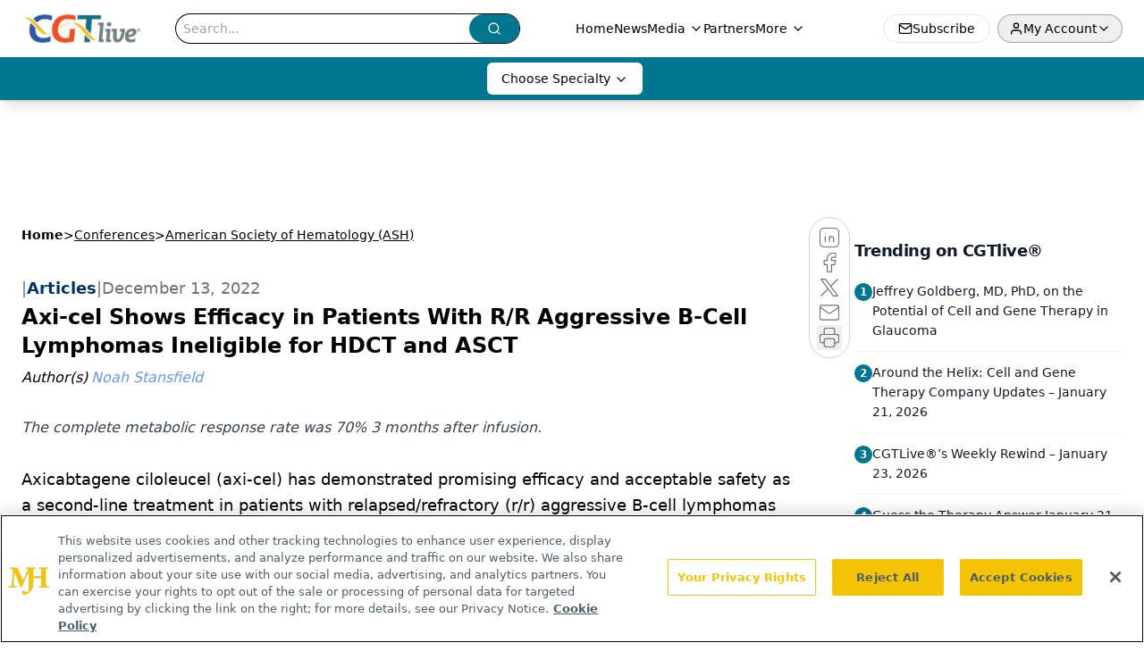

--- FILE ---
content_type: text/html; charset=utf-8
request_url: https://www.cgtlive.com/view/axi-cel-shows-efficacy-in-patients-with-r-r-aggressive-b-cell-lymphomas-ineligible-for-hdct-and-asct
body_size: 28977
content:
<!DOCTYPE html><html lang="en"> <head><link rel="prefetch" href="/logo.webp"><link rel="preconnect" href="https://www.googletagmanager.com"><link rel="preconnect" href="https://cdn.segment.com"><link rel="preconnect" href="https://www.lightboxcdn.com"><link rel="preconnect" href="https://cdn.cookielaw.org"><link rel="preconnect" href="https://pub.doubleverify.com"><link rel="preconnect" href="https://www.googletagservices.com"><link rel="dns-prefetch" href="https://cdn.jsdelivr.net"><link rel="preconnect" href="https://res.lassomarketing.io"><link rel="icon" href="/favicon.svg" type="image/svg+xml"><link rel="icon" href="/favicon.ico" sizes="any"><link rel="apple-touch-icon" href="/apple-touch-icon.png"><meta charset="UTF-8"><meta name="viewport" content="width=device-width, initial-scale=1.0"><title>Axi-cel Shows Efficacy in Patients With R/R Aggressive B-Cell Lymphomas Ineligible for HDCT and ASCT | CGTlive®</title><link rel="canonical" href="https://www.cgtlive.com/view/axi-cel-shows-efficacy-in-patients-with-r-r-aggressive-b-cell-lymphomas-ineligible-for-hdct-and-asct"><meta name="description" content="The complete metabolic response rate was 70% 3 months after infusion."><meta name="robots" content="index, follow"><meta property="og:title" content="Axi-cel Shows Efficacy in Patients With R/R Aggressive B-Cell Lymphomas Ineligible for HDCT and ASCT | CGTlive®"><meta property="og:type" content="website"><meta property="og:image" content="https://cdn.sanity.io/images/0vv8moc6/genetherapy/ff6d8f8d1a4f2f5b0a4a68cec0a1c842b3260b46-683x512.jpg"><meta property="og:url" content="https://www.cgtlive.com/view/axi-cel-shows-efficacy-in-patients-with-r-r-aggressive-b-cell-lymphomas-ineligible-for-hdct-and-asct"><meta property="og:image:url" content="https://cdn.sanity.io/images/0vv8moc6/genetherapy/ff6d8f8d1a4f2f5b0a4a68cec0a1c842b3260b46-683x512.jpg"><meta property="og:image:width" content="1200"><meta property="og:image:height" content="630"><meta property="og:image:alt" content="Axi-cel Shows Efficacy in Patients With R/R Aggressive B-Cell Lymphomas Ineligible for HDCT and ASCT | CGTlive®"><meta property="article:published_time" content="2026-01-26T01:59:27.458Z"><meta property="article:modified_time" content="2026-01-26T01:59:27.458Z"><meta property="article:author" content="Noah Stansfield"><meta property="article:tag" content="axi-cel"><meta property="article:tag" content="Axicabtagene ciloleucel"><meta property="article:tag" content="ASH 2022"><meta property="article:tag" content="lymphoma"><meta property="article:tag" content="B-cell lymphoma"><meta property="article:tag" content="ALYCANTE"><meta property="article:tag" content="NCT04531046"><meta property="article:tag" content="ASCT"><meta property="article:tag" content="HDCT"><meta property="article:tag" content="large B-cell lymphoma"><meta property="article:tag" content="CAR-T"><meta property="article:tag" content="LBCL"><meta property="article:tag" content="cell therapy"><meta name="twitter:site" content="@onclive"><meta name="twitter:title" content="Axi-cel Shows Efficacy in Patients With R/R Aggressive B-Cell Lymphomas Ineligible for HDCT and ASCT | CGTlive®"><meta name="twitter:image" content="https://cdn.sanity.io/images/0vv8moc6/genetherapy/ff6d8f8d1a4f2f5b0a4a68cec0a1c842b3260b46-683x512.jpg"><meta name="twitter:image:alt" content="Axi-cel Shows Efficacy in Patients With R/R Aggressive B-Cell Lymphomas Ineligible for HDCT and ASCT | CGTlive®"><meta name="twitter:description" content="The complete metabolic response rate was 70% 3 months after infusion."><link rel="icon" href="/favicon.ico"><meta name="twitter:image" content="https://cdn.sanity.io/images/0vv8moc6/genetherapy/ff6d8f8d1a4f2f5b0a4a68cec0a1c842b3260b46-683x512.jpg"><meta name="twitter:title" content="Axi-cel Shows Efficacy in Patients With R/R Aggressive B-Cell Lymphomas Ineligible for HDCT and ASCT | CGTlive®"><meta name="twitter:description" content="The complete metabolic response rate was 70% 3 months after infusion."><script type="application/ld+json">{"@context":"https://schema.org","@type":"NewsArticle","headline":"Axi-cel Shows Efficacy in Patients With R/R Aggressive B-Cell Lymphomas Ineligible for HDCT and ASCT","datePublished":"2022-12-13T14:39:19.221Z","dateModified":"2022-12-13T15:09:09.000Z","inLanguage":"en-US","image":{"@type":"ImageObject","url":"https://cdn.sanity.io/images/0vv8moc6/genetherapy/ff6d8f8d1a4f2f5b0a4a68cec0a1c842b3260b46-683x512.jpg","caption":"Axi-cel Shows Efficacy in Patients With R/R Aggressive B-Cell Lymphomas Ineligible for HDCT and ASCT","alternateName":"Axi-cel Shows Efficacy in Patients With R/R Aggressive B-Cell Lymphomas Ineligible for HDCT and ASCT"},"thumbnail":{"@type":"ImageObject","url":"https://cdn.sanity.io/images/0vv8moc6/genetherapy/ff6d8f8d1a4f2f5b0a4a68cec0a1c842b3260b46-683x512.jpg","caption":"Axi-cel Shows Efficacy in Patients With R/R Aggressive B-Cell Lymphomas Ineligible for HDCT and ASCT","alternateName":"Axi-cel Shows Efficacy in Patients With R/R Aggressive B-Cell Lymphomas Ineligible for HDCT and ASCT"},"publisher":{"@type":"Organization","name":"CGTlive®","logo":{"@type":"ImageObject","url":"https://www.cgtlive.com/logo.webp"}},"keywords":"axi-cel, Axicabtagene ciloleucel, ASH 2022, lymphoma, B-cell lymphoma, ALYCANTE, NCT04531046, ASCT, HDCT, large B-cell lymphoma, CAR-T, LBCL, cell therapy","articleBody":"Axicabtagene ciloleucel (axi-cel) has demonstrated promising efficacy and acceptable safety as a second-line treatment in patients with relapsed/refractory (r/r) aggressive B-cell lymphomas who are ineligible for high-dose chemotherapy (HDCT) and autologous stem cell transplant (ASCT), according to data from the phase 2 ALYCANTE clinical trial (NCT04531046) presented in an oral session at the 64th American Society of Hematology (ASH) Annual Meeting, held December 10-12, 2022, in New Orleans, Louisiana.\nAmong the 40 patients treated in the study as of the October 17, 2022, data cut-off, the complete metabolic response (CMR) rate was 70% at 3 months after infusion (95% CI, 53.5-83.4), with a best complete response of 80%. The overall response rate was 75%, with a best response of 92.5%. At the 3-month mark, no patients showed stable disease, 6 patients showed progressive metabolic disease, and 4 patients had died before assessment. At 6 months post-infusion, 60% of patients remain in CMR. The median progression-free survival measured from infusion was 11 months and the median overall survival was not reached.\nIn terms of safety, 82.5% of patients experienced a grade 3 or greater adverse event (AE), the most common of which were cytopenias. Cytokine release syndrome was experienced by 90% of the patients, with 80% of patients experiencing grade 1-2 cases and 10% of patients experiencing grade 3-4 cases. Immune effector cell-associated neurotoxicity syndrome occurred in 55% of the patients, with 35% of patients experiencing grade 1-2 cases and 20% of patients experiencing grade 3-4 cases. It was additionally noted that 30% of patients were transferred to the intensive care unit, 30% had infections that were grade 3 or greater, and 37.5% experienced cases of prolonged cytopenia of grade 3 or greater. Seven patients in total had died by the time of the data cut-off, with 2 deaths being attributed to lymphoma and 5 deaths attributed to infection AEs, 2 of which were COVID-19 infections.\nThe ages of the patients treated in the trial ranged from 49 to 81 (median, 68). The group included 28 male patients and 12 female patients. It was noted that 45% of the patients were at least 70 years of age or older. Twenty-one of the patients included in the trial were refractory to first-line treatment, while 19 had relapsed in 12 months or less. Reasons for transplant ineligibility included age (82.5%), Hematopoietic Cell Transplantation-specific Comorbidity score being 3 or greater (30%), and prior ASCT (5%). Bridging therapy with R-GEMOX was received by 92.5% of the patients.\n“Importantly, two-thirds of the patients did not respond to bridging therapy, highlighting the fact that these patients were highly chemorefractory,” presenter and first author Roch Houot, MD, PhD, professor of Hematology, head of Hematology Department, University Hospital of Rennes, France, noted in his presentation.\nThe single-arm, open label, multicenter study treated the patients between April 26, 2021, and January 19, 2022. Patients were able to receive corticosteroids before enrollment, and after leukapheresis patients could receive optional bridging therapy with either R-GEMOX or corticosteroids. Patients received 3 days of conditioning chemotherapy before axi-cel infusion. Exploratory PET-scan and ct DNA analysis was carried out in the pre-treatment and post-treatment periods.\n“Preliminary results indicate that early clearance of ct DNA at Day 14 post-infusion was highly predictive of CMR at 3 months,” Houot stated while concluding his presentation. He also noted that the protocol has been &quot;amended to allow an expansion of 22 additional patients (for a total of 62 infused patients) to achieve sufficient power to compare subgroups of patients.”\nFor more coverage of ASH 2022, click here.\nREFERENCE\nR Houot, Bachy E, Cartron G, et al. Axicabtagene ciloleucel as second-line therapy for large B-cell lymphoma in transplant-ineligible patients: primary analysis of ALYCANTE, a phase 2 Lysa study. Presented at: ASH 2022 Annual Meeting. December 10-12, 2022; New Orleans, LA. Abstract 166","description":"The complete metabolic response rate was 70% 3 months after infusion.","author":[{"@type":"Person","name":"Noah Stansfield","url":"https://www.cgtlive.com/authors/noah-stansfield"}]}</script><script type="application/ld+json">{"@context":"https://schema.org","@type":"Organization","contactPoint":{"@type":"ContactPoint","availableLanguage":["English"]},"name":"CGTLive®","description":"Cell and Gene Therapy Live","sameAs":["https://twitter.com/cgt_live","https://www.facebook.com/cgtlive","https://www.linkedin.com/company/cgtlive"],"address":{"@type":"PostalAddress","streetAddress":"259 Prospect Plains Rd, Bldg H","addressLocality":"Monroe","addressRegion":"New Jersey","postalCode":"08831","addressCountry":"US"}}</script><script async src="https://cdn.jsdelivr.net/npm/@segment/analytics-consent-wrapper-onetrust@latest/dist/umd/analytics-onetrust.umd.js"></script>
 <script>
  window.dataLayer = window.dataLayer || [];
  function gtag(){dataLayer.push(arguments);}
  gtag('set' , 'developer_id.dYWJhMj', true);
  gtag('consent', 'default', {
      ad_storage: 'denied',
      analytics_storage: 'denied',
      functionality_storage: 'denied',
      personalization_storage: 'denied',
      security_storage: 'granted',
      ad_user_data: 'denied',
      ad_personalization: 'denied',
      region: [
        'AT',
        'BE',
        'BG',
        'HR',
        'CY',
        'CZ',
        'DK',
        'EE',
        'FI',
        'FR',
        'DE',
        'EL',
        'HU',
        'IE',
        'IT',
        'LV',
        'LT',
        'LU',
        'MT',
        'NL',
        'PL',
        'PT',
        'RO',
        'SK',
        'SI',
        'ES',
        'SE',
        'GB',
        'US-CA',
      ],
    });
    gtag('consent', 'default', {
      ad_storage: 'granted',
      analytics_storage: 'granted',
      functionality_storage: 'granted',
      personalization_storage: 'granted',
      security_storage: 'granted',
      ad_user_data: 'granted',
      ad_personalization: 'granted',
    });
    </script>
    <script src="https://cdn.cookielaw.org/scripttemplates/otSDKStub.js" type="text/javascript" charset="UTF-8" data-domain-script="0194ff9b-f950-7964-91e6-fed190b8aafa"></script>
    <script type="text/javascript">function OptanonWrapper() {}</script>
    <script async type="text/plain" class="optanon-category-C0001" src="https://www.lightboxcdn.com/static/lightbox_mjh.js"></script>
  <script async type="text/plain" class="optanon-category-C0004" src="https://res.lassomarketing.io/scripts/lasso-imp-id-min.js"></script> 
   <script async type="text/javascript">
      !function(){var analytics=window.analytics=window.analytics||[];if(!analytics.initialize)if(analytics.invoked)window.console&&console.error&&console.error("Segment snippet included twice.");else{analytics.invoked=!0;analytics.methods=["trackSubmit","trackClick","trackLink","trackForm","pageview","identify","reset","group","track","ready","alias","debug","page","once","off","on","addSourceMiddleware","addIntegrationMiddleware","setAnonymousId","addDestinationMiddleware"];analytics.factory=function(e){return function(){var t=Array.prototype.slice.call(arguments);t.unshift(e);analytics.push(t);return analytics}};for(var e=0;e<analytics.methods.length;e++){var key=analytics.methods[e];analytics[key]=analytics.factory(key)}analytics.load=function(key,e){var t=document.createElement("script");t.type="text/javascript";t.async=!0;t.src="https://cdn.segment.com/analytics.js/v1/" + key + "/analytics.min.js";var n=document.getElementsByTagName("script")[0];n.parentNode.insertBefore(t,n);analytics._loadOptions=e};analytics.SNIPPET_VERSION="4.13.1";
      //check lasso , if lassoImpID doesnt exist try again in 1.25 seconds
      function checkLasso() {
        if (typeof lassoImpID !== 'undefined') {
          window.LassoImpressionID = lassoImpID();
          withOneTrust(analytics).load('BBbKMoOjmhsxPnbd2nO6osz3zq67DzuN');
          analytics.page({
            'LassoImpressionID': window.LassoImpressionID
          });
        } else {
          setTimeout(checkLasso, 1000);
        }
      }
          checkLasso();
            }}();
    </script><script class="optanon-category-C0001" type="text/plain" async src="https://one.cgtlive.com/tagmanager/scripts/one.js"></script><script async type="text/javascript" src="https://one.cgtlive.com/tagmanager/scripts/one.js"></script><script type="text/javascript" src="https://www.googletagservices.com/tag/js/gpt.js"></script><script async src="https://pub.doubleverify.com/dvtag/20083417/DV1815449/pub.js"></script><script type="text/javascript">
            window.onDvtagReady = function (callback, timeout = 750) { 
            window.dvtag = window.dvtag || {} 
            dvtag.cmd = dvtag.cmd || [] 
            const opt = { callback, timeout, timestamp: new Date().getTime() } 
            dvtag.cmd.push(function () { dvtag.queueAdRequest(opt) }) 
            setTimeout(function () { 
            const cb = opt.callback 
            opt.callback = null 
            if (cb) cb() 
            }, timeout) 
            } 
     </script><script>(function(){const gtmID = "MBPSSPT";

        (function (w, d, s, l, i) {
          w[l] = w[l] || [];
          w[l].push({ 'gtm.start': new Date().getTime(), event: 'gtm.js' });
          var f = d.getElementsByTagName(s)[0],
            j = d.createElement(s),
            dl = l != 'dataLayer' ? '&l=' + l : '';
          j.async = true;
          j.src = 'https://www.googletagmanager.com/gtm.js?id=' + i + dl;
          f.parentNode.insertBefore(j, f);
        })(window, document, 'script', 'dataLayer', 'GTM-' + gtmID);
      })();</script><!-- <ClientRouter  /> --><link rel="stylesheet" href="/_astro/_slug_.DCBFobfp.css">
<style>.embla{overflow:hidden;height:100%;width:100%}.embla__container{display:flex;flex-direction:column;height:90%;padding:0 0 2%}.vjs-text-track-cue{font-size:1.5rem!important}.embla__slide{flex:0 0 100%;min-width:0;height:100%;display:flex;align-items:center;justify-content:center;margin:0 0 calc(15% / 9);opacity:.3;transform:scale(.95);transition:opacity .3s ease,transform .3s ease}.embla__slide.is-snapped{opacity:1;transform:scale(1);z-index:2}.embla__slide.is-in-view:not(.is-snapped){opacity:.6;transform:scale(.97)}.embla__slide:not(.is-snapped) .shorts-video-container:after{content:"";position:absolute;inset:0;background:linear-gradient(to bottom,#0000001a,#0000004d,#0000001a);pointer-events:none;z-index:1}.embla.is-wheel-scrolling{cursor:grabbing}.embla.is-wheel-scrolling .embla__slide{pointer-events:none}.shorts-item{height:100%;position:relative;display:flex;flex-direction:column;align-items:center;justify-content:center;padding:0}.shorts-video-container{position:relative;width:100%;height:100%;max-height:min(90vh,calc(100vw * 16 / 9));margin:0 auto;border-radius:12px}@supports (aspect-ratio: 9 / 16){.shorts-video-container{aspect-ratio:9 / 16;width:auto;height:100%}}@supports not (aspect-ratio: 9 / 16){.shorts-video-container{width:56.25vh;height:100%}}.shorts-video-wrapper{position:relative;width:100%;height:100%}.bg-shorts-container .video-js{width:100%!important;height:100%!important;-o-object-fit:cover;object-fit:cover;position:absolute;top:0;left:0}.bg-shorts-container .video-js video{width:100%!important;height:100%!important;-o-object-fit:cover;object-fit:cover;position:absolute;top:0;left:0}.bg-shorts-container{width:100%;height:100%;position:relative}@media (max-width: 768px){.shorts-video-container{max-width:90vw}@supports (aspect-ratio: 9 / 16){.shorts-video-container{height:100%;max-height:75vh}}}.shorts-navigation-btn{transition:all .2s ease-in-out}.shorts-navigation-btn:hover{transform:scale(1.1);background-color:#ffffff4d}.shorts-navigation-btn:active{transform:scale(.95)}@keyframes pulse{0%,to{opacity:1}50%{opacity:.5}}.loading-pulse{animation:pulse 2s cubic-bezier(.4,0,.6,1) infinite}.shorts-overlay{background:linear-gradient(to top,rgba(0,0,0,.8) 0%,rgba(0,0,0,.4) 50%,transparent 100%)}.shorts-navigation,.shorts-navigation button{z-index:9999!important;pointer-events:auto}@media (max-width: 768px){.shorts-navigation{right:8px}.shorts-navigation button{width:32px;height:32px}}
</style>
<link rel="stylesheet" href="/_astro/_slug_.DquC58Zs.css"><script type="module" src="/_astro/page.V2R8AmkL.js"></script></head> <body> <style>astro-island,astro-slot,astro-static-slot{display:contents}</style><script>(()=>{var e=async t=>{await(await t())()};(self.Astro||(self.Astro={})).load=e;window.dispatchEvent(new Event("astro:load"));})();</script><script>(()=>{var A=Object.defineProperty;var g=(i,o,a)=>o in i?A(i,o,{enumerable:!0,configurable:!0,writable:!0,value:a}):i[o]=a;var d=(i,o,a)=>g(i,typeof o!="symbol"?o+"":o,a);{let i={0:t=>m(t),1:t=>a(t),2:t=>new RegExp(t),3:t=>new Date(t),4:t=>new Map(a(t)),5:t=>new Set(a(t)),6:t=>BigInt(t),7:t=>new URL(t),8:t=>new Uint8Array(t),9:t=>new Uint16Array(t),10:t=>new Uint32Array(t),11:t=>1/0*t},o=t=>{let[l,e]=t;return l in i?i[l](e):void 0},a=t=>t.map(o),m=t=>typeof t!="object"||t===null?t:Object.fromEntries(Object.entries(t).map(([l,e])=>[l,o(e)]));class y extends HTMLElement{constructor(){super(...arguments);d(this,"Component");d(this,"hydrator");d(this,"hydrate",async()=>{var b;if(!this.hydrator||!this.isConnected)return;let e=(b=this.parentElement)==null?void 0:b.closest("astro-island[ssr]");if(e){e.addEventListener("astro:hydrate",this.hydrate,{once:!0});return}let c=this.querySelectorAll("astro-slot"),n={},h=this.querySelectorAll("template[data-astro-template]");for(let r of h){let s=r.closest(this.tagName);s!=null&&s.isSameNode(this)&&(n[r.getAttribute("data-astro-template")||"default"]=r.innerHTML,r.remove())}for(let r of c){let s=r.closest(this.tagName);s!=null&&s.isSameNode(this)&&(n[r.getAttribute("name")||"default"]=r.innerHTML)}let p;try{p=this.hasAttribute("props")?m(JSON.parse(this.getAttribute("props"))):{}}catch(r){let s=this.getAttribute("component-url")||"<unknown>",v=this.getAttribute("component-export");throw v&&(s+=` (export ${v})`),console.error(`[hydrate] Error parsing props for component ${s}`,this.getAttribute("props"),r),r}let u;await this.hydrator(this)(this.Component,p,n,{client:this.getAttribute("client")}),this.removeAttribute("ssr"),this.dispatchEvent(new CustomEvent("astro:hydrate"))});d(this,"unmount",()=>{this.isConnected||this.dispatchEvent(new CustomEvent("astro:unmount"))})}disconnectedCallback(){document.removeEventListener("astro:after-swap",this.unmount),document.addEventListener("astro:after-swap",this.unmount,{once:!0})}connectedCallback(){if(!this.hasAttribute("await-children")||document.readyState==="interactive"||document.readyState==="complete")this.childrenConnectedCallback();else{let e=()=>{document.removeEventListener("DOMContentLoaded",e),c.disconnect(),this.childrenConnectedCallback()},c=new MutationObserver(()=>{var n;((n=this.lastChild)==null?void 0:n.nodeType)===Node.COMMENT_NODE&&this.lastChild.nodeValue==="astro:end"&&(this.lastChild.remove(),e())});c.observe(this,{childList:!0}),document.addEventListener("DOMContentLoaded",e)}}async childrenConnectedCallback(){let e=this.getAttribute("before-hydration-url");e&&await import(e),this.start()}async start(){let e=JSON.parse(this.getAttribute("opts")),c=this.getAttribute("client");if(Astro[c]===void 0){window.addEventListener(`astro:${c}`,()=>this.start(),{once:!0});return}try{await Astro[c](async()=>{let n=this.getAttribute("renderer-url"),[h,{default:p}]=await Promise.all([import(this.getAttribute("component-url")),n?import(n):()=>()=>{}]),u=this.getAttribute("component-export")||"default";if(!u.includes("."))this.Component=h[u];else{this.Component=h;for(let f of u.split("."))this.Component=this.Component[f]}return this.hydrator=p,this.hydrate},e,this)}catch(n){console.error(`[astro-island] Error hydrating ${this.getAttribute("component-url")}`,n)}}attributeChangedCallback(){this.hydrate()}}d(y,"observedAttributes",["props"]),customElements.get("astro-island")||customElements.define("astro-island",y)}})();</script><astro-island uid="ZdofvA" prefix="r10" component-url="/_astro/atoms.Ch89ewdX.js" component-export="SanityClient" renderer-url="/_astro/client.4AZqD4Tw.js" props="{&quot;config&quot;:[0,{&quot;dataset&quot;:[0,&quot;genetherapy&quot;],&quot;projectId&quot;:[0,&quot;0vv8moc6&quot;],&quot;useCdn&quot;:[0,true],&quot;token&quot;:[0,&quot;skIjFEmlzBmyZpjK8Zc1FQwpwi0Bv3wVI0WhSPJfe5wEiXkmkb3Rq7h5T1WLyvXaJAhM7sOBa2vXBRGxShTPYsvCpTSYuIFBEZnhapLqKMkXyRyxCYjZQYbPv4Zbdn7UMjfKcTbCwat1s1GKaDhqbiwIffPYLGtrK4hT6V3Xq32NfzOzScjn&quot;]}]}" ssr client="load" opts="{&quot;name&quot;:&quot;SanityClient&quot;,&quot;value&quot;:true}"></astro-island> <astro-island uid="ZK8lLM" prefix="r11" component-url="/_astro/react.hrQvyCJB.js" component-export="AuthInit" renderer-url="/_astro/client.4AZqD4Tw.js" props="{&quot;config&quot;:[0,{&quot;region&quot;:[0,&quot;us-east-1&quot;],&quot;userPoolId&quot;:[0,&quot;us-east-1_qvUR8zszr&quot;],&quot;userPoolClientId&quot;:[0,&quot;52a05bi9lid56dsnah2ahjbhp3&quot;],&quot;oauthDomain&quot;:[0,&quot;auth.mjhlifesciences.com&quot;],&quot;redirectSignIn&quot;:[1,[[0,&quot;https://www.cgtlive.com/auth/callback&quot;]]],&quot;redirectSignOut&quot;:[1,[[0,&quot;https://www.cgtlive.com&quot;]]]}]}" ssr client="load" opts="{&quot;name&quot;:&quot;AuthInit&quot;,&quot;value&quot;:true}"></astro-island> <!-- <VisualEditing enabled={visualEditingEnabled} zIndex={1000} /> --> <script>(()=>{var e=async t=>{await(await t())()};(self.Astro||(self.Astro={})).only=e;window.dispatchEvent(new Event("astro:only"));})();</script><astro-island uid="1OQHkN" component-url="/_astro/index.qum6FzgI.js" component-export="default" renderer-url="/_astro/client.4AZqD4Tw.js" props="{&quot;settings&quot;:[0,{&quot;siteConfig&quot;:[0,{&quot;sanityClientConfig&quot;:[0,{&quot;dataset&quot;:[0,&quot;genetherapy&quot;],&quot;projectId&quot;:[0,&quot;0vv8moc6&quot;],&quot;useCdn&quot;:[0,true],&quot;token&quot;:[0,&quot;skIjFEmlzBmyZpjK8Zc1FQwpwi0Bv3wVI0WhSPJfe5wEiXkmkb3Rq7h5T1WLyvXaJAhM7sOBa2vXBRGxShTPYsvCpTSYuIFBEZnhapLqKMkXyRyxCYjZQYbPv4Zbdn7UMjfKcTbCwat1s1GKaDhqbiwIffPYLGtrK4hT6V3Xq32NfzOzScjn&quot;]}],&quot;gtmID&quot;:[0,&quot;MBPSSPT&quot;],&quot;title&quot;:[0,&quot;CGTlive®&quot;],&quot;liveDomain&quot;:[0,&quot;www.cgtlive.com&quot;],&quot;logo&quot;:[0,&quot;/logo.webp&quot;],&quot;white_logo&quot;:[0,&quot;/white-logo.webp&quot;],&quot;megaMenuTaxName&quot;:[0,&quot;clinical&quot;],&quot;twitter&quot;:[0,&quot;@onclive&quot;],&quot;onejs&quot;:[0,&quot;https://one.cgtlive.com/tagmanager/scripts/one.js&quot;],&quot;sharingImageUrl&quot;:[0,&quot;https://www.cgtlive.com/logo.webp&quot;],&quot;oneTrustId&quot;:[0,&quot;0194ff9b-f950-7964-91e6-fed190b8aafa&quot;],&quot;subscribe&quot;:[0,{&quot;href&quot;:[0,&quot;/newsletter&quot;],&quot;text&quot;:[0,&quot;Stay at the forefront of cutting-edge science with CGT—your direct line to expert insights, breakthrough data, and real-time coverage of the latest advancements in cell and gene therapy.&quot;]}],&quot;subFooterLinks&quot;:[1,[[0,{&quot;url&quot;:[0,&quot;/&quot;],&quot;title&quot;:[0,&quot;Home&quot;]}],[0,{&quot;url&quot;:[0,&quot;/about-us&quot;],&quot;title&quot;:[0,&quot;About Us&quot;]}],[0,{&quot;url&quot;:[0,&quot;/news&quot;],&quot;title&quot;:[0,&quot;News&quot;]}],[0,{&quot;url&quot;:[0,&quot;/contact-us&quot;],&quot;title&quot;:[0,&quot;Contact Us&quot;]}]]]}],&quot;styleConfig&quot;:[0,{&quot;logoSize&quot;:[0,&quot;medium&quot;],&quot;specialtyColumns&quot;:[0,4],&quot;navigation&quot;:[0,5],&quot;footer&quot;:[0,1],&quot;featureDeck&quot;:[0,1],&quot;featureSlider&quot;:[0,1]}],&quot;adConfig&quot;:[0,{&quot;networkID&quot;:[0,&quot;4688&quot;],&quot;adUnit&quot;:[0,&quot;genetherapylive.com&quot;]}],&quot;pageConfig&quot;:[0,{&quot;publicationName&quot;:[0,&quot;CGTlive®&quot;],&quot;publicationUrl&quot;:[0,&quot;publications&quot;],&quot;authorUrl&quot;:[0,&quot;authors&quot;]}],&quot;sanityConfig&quot;:[0,{&quot;taxonomy&quot;:[0,{&quot;news&quot;:[0,&quot;bdd20025-c759-4afc-b2d4-7e727e4253cd&quot;],&quot;conference&quot;:[0,&quot;53e0f868-dd0a-4d39-934f-6f8217803a2f&quot;],&quot;clinical&quot;:[0,&quot;8ea01556-869e-480b-83a7-58eca140415e&quot;]}],&quot;docGroup&quot;:[0,{&quot;conference&quot;:[0,&quot;bae95326-2090-4312-85b8-c56d8cd5f294&quot;]}],&quot;contentCategory&quot;:[0,{&quot;articles&quot;:[0,&quot;54fdc3d6-b776-4653-9c81-26acd95a8a7e&quot;],&quot;videos&quot;:[0,&quot;bc378f08-8a48-4330-8153-121fa3d3bbbe&quot;],&quot;podcasts&quot;:[0,&quot;0dfd0442-5147-4907-9e30-668e17f0166e&quot;]}]}],&quot;customPageTypes&quot;:[1,[]],&quot;gateEnabled&quot;:[0,&quot;modal&quot;],&quot;sMaxAge&quot;:[0,300],&quot;staleWhileRevalidate&quot;:[0,329],&quot;allowedDomains&quot;:[1,[[0,&quot;ce.dvm360.com&quot;],[0,&quot;www.pharmacytimes.org&quot;],[0,&quot;www.gotoper.com&quot;]]],&quot;partnerBrandsLogos&quot;:[1,[[0,{&quot;id&quot;:[0,0],&quot;src&quot;:[0,&quot;/PartnerLogos/hcplive_networkKO.png&quot;],&quot;alt&quot;:[0,&quot;HCP Live&quot;],&quot;link&quot;:[0,null],&quot;isMain&quot;:[0,true]}],[0,{&quot;id&quot;:[0,1],&quot;src&quot;:[0,&quot;/PartnerLogos/HCPlive_white.png&quot;],&quot;alt&quot;:[0,&quot;HCP Live&quot;],&quot;link&quot;:[0,&quot;https://www.hcplive.com/&quot;],&quot;isMain&quot;:[0,false]}],[0,{&quot;id&quot;:[0,2],&quot;src&quot;:[0,&quot;/PartnerLogos/contagionLive_white.png&quot;],&quot;alt&quot;:[0,&quot;Contagion Live&quot;],&quot;link&quot;:[0,&quot;https://www.contagionlive.com/&quot;],&quot;isMain&quot;:[0,false]}],[0,{&quot;id&quot;:[0,3],&quot;src&quot;:[0,&quot;/PartnerLogos/CGT_KO_NoTag.png&quot;],&quot;alt&quot;:[0,&quot;CGT Live&quot;],&quot;link&quot;:[0,&quot;https://www.cgtlive.com/&quot;],&quot;isMain&quot;:[0,false]}],[0,{&quot;id&quot;:[0,4],&quot;src&quot;:[0,&quot;/PartnerLogos/Neuro_white.png&quot;],&quot;alt&quot;:[0,&quot;Neurology Live&quot;],&quot;link&quot;:[0,&quot;https://www.neurologylive.com/&quot;],&quot;isMain&quot;:[0,false]}],[0,{&quot;id&quot;:[0,5],&quot;src&quot;:[0,&quot;/PartnerLogos/OncLive_white.png&quot;],&quot;alt&quot;:[0,&quot;Oncology Live&quot;],&quot;link&quot;:[0,&quot;https://www.onclive.com/&quot;],&quot;isMain&quot;:[0,false]}],[0,{&quot;id&quot;:[0,6],&quot;src&quot;:[0,&quot;/PartnerLogos/contemporary_pediatrics_inverted_logo.png&quot;],&quot;alt&quot;:[0,&quot;Contemporary Pediatrics&quot;],&quot;link&quot;:[0,&quot;https://www.contemporarypediatrics.com/&quot;],&quot;isMain&quot;:[0,false]}],[0,{&quot;id&quot;:[0,7],&quot;src&quot;:[0,&quot;/PartnerLogos/contemporaryobgyn_inverted_logo.png&quot;],&quot;alt&quot;:[0,&quot;Contemporary OBGYN&quot;],&quot;link&quot;:[0,&quot;https://www.contemporaryobgyn.net/&quot;],&quot;isMain&quot;:[0,false]}],[0,{&quot;id&quot;:[0,8],&quot;src&quot;:[0,&quot;/PartnerLogos/ut_logo_white.png&quot;],&quot;alt&quot;:[0,&quot;Urology Times&quot;],&quot;link&quot;:[0,&quot;https://www.urologytimes.com/&quot;],&quot;isMain&quot;:[0,false]}],[0,{&quot;id&quot;:[0,9],&quot;src&quot;:[0,&quot;/PartnerLogos/EP_Logo.png&quot;],&quot;alt&quot;:[0,&quot;The Educated Patient&quot;],&quot;link&quot;:[0,&quot;https://www.theeducatedpatient.com/&quot;],&quot;isMain&quot;:[0,false]}]]]}],&quot;targeting&quot;:[0,{&quot;content_placement&quot;:[1,[[0,&quot;topic/oncology&quot;],[0,&quot;topic/hematology&quot;],[0,&quot;conferences&quot;],[0,&quot;news&quot;]]],&quot;document_url&quot;:[1,[[0,&quot;axi-cel-shows-efficacy-in-patients-with-r-r-aggressive-b-cell-lymphomas-ineligible-for-hdct-and-asct&quot;]]],&quot;document_group&quot;:[1,[]],&quot;content_group&quot;:[1,[]],&quot;rootDocumentGroup&quot;:[1,[]],&quot;issue_url&quot;:[1,[]],&quot;publication_url&quot;:[1,[]],&quot;tags&quot;:[1,[[0,&quot;ASH 2022&quot;],[0,&quot;axi-cel&quot;],[0,&quot;cell therapy&quot;],[0,&quot;CAR-T&quot;],[0,&quot;Axicabtagene ciloleucel&quot;],[0,&quot;LBCL&quot;],[0,&quot;large B-cell lymphoma&quot;],[0,&quot;lymphoma&quot;],[0,&quot;B-cell lymphoma&quot;],[0,&quot;NCT04531046&quot;],[0,&quot;ALYCANTE&quot;],[0,&quot;ASCT&quot;],[0,&quot;HDCT&quot;]]],&quot;hostname&quot;:[0,&quot;www.cgtlive.com&quot;],&quot;adLayer&quot;:[0,{&quot;adSlotSelection&quot;:[1,[]]}]}],&quot;gateData&quot;:[0,{}]}" ssr client="only" opts="{&quot;name&quot;:&quot;ADWelcome&quot;,&quot;value&quot;:true}"></astro-island> <astro-island uid="2nWcue" prefix="r50" component-url="/_astro/ADFloatingFooter.BD49CBHT.js" component-export="default" renderer-url="/_astro/client.4AZqD4Tw.js" props="{&quot;networkID&quot;:[0,&quot;4688&quot;],&quot;adUnit&quot;:[0,&quot;genetherapylive.com&quot;],&quot;targeting&quot;:[0,{&quot;content_placement&quot;:[1,[[0,&quot;topic/oncology&quot;],[0,&quot;topic/hematology&quot;],[0,&quot;conferences&quot;],[0,&quot;news&quot;]]],&quot;document_url&quot;:[1,[[0,&quot;axi-cel-shows-efficacy-in-patients-with-r-r-aggressive-b-cell-lymphomas-ineligible-for-hdct-and-asct&quot;]]],&quot;document_group&quot;:[1,[]],&quot;content_group&quot;:[1,[]],&quot;rootDocumentGroup&quot;:[1,[]],&quot;issue_url&quot;:[1,[]],&quot;publication_url&quot;:[1,[]],&quot;tags&quot;:[1,[[0,&quot;ASH 2022&quot;],[0,&quot;axi-cel&quot;],[0,&quot;cell therapy&quot;],[0,&quot;CAR-T&quot;],[0,&quot;Axicabtagene ciloleucel&quot;],[0,&quot;LBCL&quot;],[0,&quot;large B-cell lymphoma&quot;],[0,&quot;lymphoma&quot;],[0,&quot;B-cell lymphoma&quot;],[0,&quot;NCT04531046&quot;],[0,&quot;ALYCANTE&quot;],[0,&quot;ASCT&quot;],[0,&quot;HDCT&quot;]]],&quot;hostname&quot;:[0,&quot;www.cgtlive.com&quot;],&quot;adLayer&quot;:[0,{&quot;adSlotSelection&quot;:[1,[]]}]}]}" ssr client="load" opts="{&quot;name&quot;:&quot;ADFloatingFooter&quot;,&quot;value&quot;:true}"></astro-island>      <astro-island uid="slned" prefix="r51" component-url="/_astro/ui.BfbiW2ft.js" component-export="N5" renderer-url="/_astro/client.4AZqD4Tw.js" props="{&quot;data&quot;:[0,{&quot;logoImage&quot;:[0,&quot;/logo.webp&quot;],&quot;mainLinks&quot;:[1,[[0,{&quot;_createdAt&quot;:[0,&quot;2020-12-09T15:51:16Z&quot;],&quot;_id&quot;:[0,&quot;da533b3a-397e-4ffe-acf1-0208e116bff4&quot;],&quot;_rev&quot;:[0,&quot;v4ihHVCu7qAumVvra8VJ6f&quot;],&quot;_type&quot;:[0,&quot;mainNavigation&quot;],&quot;_updatedAt&quot;:[0,&quot;2020-12-09T15:51:16Z&quot;],&quot;is_active&quot;:[0,true],&quot;name&quot;:[0,&quot;Home&quot;],&quot;navParent&quot;:[0,null],&quot;sortOrder&quot;:[0,1],&quot;subQuery&quot;:[1,[]],&quot;url&quot;:[0,&quot;/&quot;]}],[0,{&quot;_createdAt&quot;:[0,&quot;2020-12-09T15:19:54Z&quot;],&quot;_id&quot;:[0,&quot;b8b5cc63-e355-454f-b72d-14087fbb90bc&quot;],&quot;_rev&quot;:[0,&quot;ZqjmABLE4O1NpxOiP1gv0M&quot;],&quot;_type&quot;:[0,&quot;mainNavigation&quot;],&quot;_updatedAt&quot;:[0,&quot;2020-12-09T15:51:22Z&quot;],&quot;is_active&quot;:[0,true],&quot;name&quot;:[0,&quot;News&quot;],&quot;navParent&quot;:[0,null],&quot;sortOrder&quot;:[0,2],&quot;subQuery&quot;:[1,[]],&quot;url&quot;:[0,&quot;/news&quot;]}],[0,{&quot;_createdAt&quot;:[0,&quot;2020-12-09T15:20:18Z&quot;],&quot;_id&quot;:[0,&quot;52cf4ca8-f9cc-4b91-bd64-53ef9a9861cf&quot;],&quot;_rev&quot;:[0,&quot;v2Zjf6prsRQJzgJwYE9oG6&quot;],&quot;_type&quot;:[0,&quot;mainNavigation&quot;],&quot;_updatedAt&quot;:[0,&quot;2023-03-03T17:51:43Z&quot;],&quot;is_active&quot;:[0,true],&quot;name&quot;:[0,&quot;Media&quot;],&quot;navParent&quot;:[0,null],&quot;sortOrder&quot;:[0,3],&quot;subQuery&quot;:[1,[[0,{&quot;_createdAt&quot;:[0,&quot;2023-03-03T17:52:22Z&quot;],&quot;_id&quot;:[0,&quot;4cc61573-be24-401a-890d-8c5ff6e3e3ed&quot;],&quot;_rev&quot;:[0,&quot;cA59LWjR09h38Afe2LXv6j&quot;],&quot;_type&quot;:[0,&quot;mainNavigation&quot;],&quot;_updatedAt&quot;:[0,&quot;2023-03-03T20:40:31Z&quot;],&quot;children&quot;:[1,[]],&quot;is_active&quot;:[0,true],&quot;name&quot;:[0,&quot;All Videos&quot;],&quot;navParent&quot;:[0,{&quot;_ref&quot;:[0,&quot;52cf4ca8-f9cc-4b91-bd64-53ef9a9861cf&quot;],&quot;_type&quot;:[0,&quot;reference&quot;]}],&quot;url&quot;:[0,&quot;/videos&quot;]}],[0,{&quot;_createdAt&quot;:[0,&quot;2023-10-06T20:18:04Z&quot;],&quot;_id&quot;:[0,&quot;a3a7e3ca-9fad-46a7-906e-f250752268f9&quot;],&quot;_rev&quot;:[0,&quot;hxuitl82pA1JyXAd2PCe0y&quot;],&quot;_type&quot;:[0,&quot;mainNavigation&quot;],&quot;_updatedAt&quot;:[0,&quot;2023-10-06T20:25:17Z&quot;],&quot;children&quot;:[1,[]],&quot;is_active&quot;:[0,true],&quot;name&quot;:[0,&quot;Clinical Trials in Progress&quot;],&quot;navParent&quot;:[0,{&quot;_ref&quot;:[0,&quot;52cf4ca8-f9cc-4b91-bd64-53ef9a9861cf&quot;],&quot;_type&quot;:[0,&quot;reference&quot;]}],&quot;url&quot;:[0,&quot;/clinical-trials-progress&quot;]}],[0,{&quot;_createdAt&quot;:[0,&quot;2024-12-13T16:54:38Z&quot;],&quot;_id&quot;:[0,&quot;392b941e-738b-48ab-87c1-cd6ae1b03114&quot;],&quot;_rev&quot;:[0,&quot;nGSJzFwBxoxzEjxHmg4HP9&quot;],&quot;_type&quot;:[0,&quot;mainNavigation&quot;],&quot;_updatedAt&quot;:[0,&quot;2024-12-13T16:54:59Z&quot;],&quot;children&quot;:[1,[]],&quot;is_active&quot;:[0,true],&quot;name&quot;:[0,&quot;ImmunoLogic&quot;],&quot;navParent&quot;:[0,{&quot;_ref&quot;:[0,&quot;52cf4ca8-f9cc-4b91-bd64-53ef9a9861cf&quot;],&quot;_type&quot;:[0,&quot;reference&quot;]}],&quot;url&quot;:[0,&quot;/immunologic&quot;]}],[0,{&quot;_createdAt&quot;:[0,&quot;2023-01-24T16:52:53Z&quot;],&quot;_id&quot;:[0,&quot;14027578-b5b4-49cb-946a-92d685e3ea20&quot;],&quot;_rev&quot;:[0,&quot;jibIAumM21y0MZAVVvvju1&quot;],&quot;_type&quot;:[0,&quot;mainNavigation&quot;],&quot;_updatedAt&quot;:[0,&quot;2023-01-24T16:52:53Z&quot;],&quot;children&quot;:[1,[]],&quot;is_active&quot;:[0,true],&quot;name&quot;:[0,&quot;News Network&quot;],&quot;navParent&quot;:[0,{&quot;_ref&quot;:[0,&quot;52cf4ca8-f9cc-4b91-bd64-53ef9a9861cf&quot;],&quot;_type&quot;:[0,&quot;reference&quot;]}],&quot;url&quot;:[0,&quot;/news-network&quot;]}]]],&quot;url&quot;:[0,&quot;/videos&quot;]}],[0,{&quot;_createdAt&quot;:[0,&quot;2021-06-10T16:53:28Z&quot;],&quot;_id&quot;:[0,&quot;c42713fd-df9a-4143-8436-47e211bc08a1&quot;],&quot;_rev&quot;:[0,&quot;vwDD7JvRLKx9OP5lnUhWos&quot;],&quot;_type&quot;:[0,&quot;mainNavigation&quot;],&quot;_updatedAt&quot;:[0,&quot;2021-06-10T17:04:59Z&quot;],&quot;is_active&quot;:[0,true],&quot;name&quot;:[0,&quot;Partners&quot;],&quot;navParent&quot;:[0,null],&quot;sortOrder&quot;:[0,5],&quot;subQuery&quot;:[1,[]],&quot;url&quot;:[0,&quot;/sap-partner&quot;]}],[0,{&quot;_createdAt&quot;:[0,&quot;2022-03-02T21:49:24Z&quot;],&quot;_id&quot;:[0,&quot;ff994cfa-7122-4371-902d-49002b0479ee&quot;],&quot;_rev&quot;:[0,&quot;2PyInWQFspcTNAL4Xd27wB&quot;],&quot;_type&quot;:[0,&quot;mainNavigation&quot;],&quot;_updatedAt&quot;:[0,&quot;2022-03-03T14:17:58Z&quot;],&quot;is_active&quot;:[0,true],&quot;name&quot;:[0,&quot;CME/CE&quot;],&quot;navParent&quot;:[0,null],&quot;subQuery&quot;:[1,[]],&quot;url&quot;:[0,&quot;/continuing-education&quot;]}],[0,{&quot;_createdAt&quot;:[0,&quot;2021-06-15T21:05:25Z&quot;],&quot;_id&quot;:[0,&quot;9e11dd82-6f34-49be-8850-40ba7e62832a&quot;],&quot;_rev&quot;:[0,&quot;sZBOH9QaiVNwKxUR4haoLk&quot;],&quot;_type&quot;:[0,&quot;mainNavigation&quot;],&quot;_updatedAt&quot;:[0,&quot;2021-06-15T21:05:25Z&quot;],&quot;is_active&quot;:[0,true],&quot;name&quot;:[0,&quot;Conferences&quot;],&quot;navParent&quot;:[0,null],&quot;subQuery&quot;:[1,[]],&quot;url&quot;:[0,&quot;/conferences&quot;]}],[0,{&quot;_createdAt&quot;:[0,&quot;2023-05-22T16:24:58Z&quot;],&quot;_id&quot;:[0,&quot;62859f9f-3961-4343-9146-d6fe6d052f6c&quot;],&quot;_rev&quot;:[0,&quot;IYrZYtKAABuHnDzzqpJ2Sj&quot;],&quot;_type&quot;:[0,&quot;mainNavigation&quot;],&quot;_updatedAt&quot;:[0,&quot;2023-05-22T16:25:15Z&quot;],&quot;is_active&quot;:[0,true],&quot;name&quot;:[0,&quot;Sponsored&quot;],&quot;navParent&quot;:[0,null],&quot;subQuery&quot;:[1,[]],&quot;url&quot;:[0,&quot;/sponsored&quot;]}],[0,{&quot;_createdAt&quot;:[0,&quot;2021-03-17T19:55:33Z&quot;],&quot;_id&quot;:[0,&quot;0853868f-a30c-491e-9218-d1291e0abf6b&quot;],&quot;_rev&quot;:[0,&quot;WhwhF9jG0nC1zuQGaW5aNr&quot;],&quot;_type&quot;:[0,&quot;mainNavigation&quot;],&quot;_updatedAt&quot;:[0,&quot;2024-04-08T14:50:23Z&quot;],&quot;is_active&quot;:[0,true],&quot;name&quot;:[0,&quot;Subscribe&quot;],&quot;navParent&quot;:[0,null],&quot;needSegmentSupport&quot;:[0,true],&quot;subQuery&quot;:[1,[]],&quot;url&quot;:[0,&quot;https://one.cgtlive.com/subscribe&quot;]}]]],&quot;secondaryLinks&quot;:[1,[[0,{&quot;_id&quot;:[0,&quot;ecdf0977-3ed9-4c3e-8fe8-686553880167&quot;],&quot;children&quot;:[1,[]],&quot;identifier&quot;:[0,&quot;cardiology&quot;],&quot;name&quot;:[0,&quot;Cardiology&quot;],&quot;parentIdentifier&quot;:[0,&quot;topic&quot;],&quot;sortOrder&quot;:[0,null]}],[0,{&quot;_id&quot;:[0,&quot;5ec4b74a-90f4-4c85-9287-61bb3fa50885&quot;],&quot;children&quot;:[1,[]],&quot;identifier&quot;:[0,&quot;dermatology&quot;],&quot;name&quot;:[0,&quot;Dermatology&quot;],&quot;parentIdentifier&quot;:[0,&quot;topic&quot;],&quot;sortOrder&quot;:[0,null]}],[0,{&quot;_id&quot;:[0,&quot;522fa2b8-115f-4fc0-a906-43bc5621523b&quot;],&quot;children&quot;:[1,[]],&quot;identifier&quot;:[0,&quot;endocrinology&quot;],&quot;name&quot;:[0,&quot;Endocrinology&quot;],&quot;parentIdentifier&quot;:[0,&quot;topic&quot;],&quot;sortOrder&quot;:[0,null]}],[0,{&quot;_id&quot;:[0,&quot;5b68d97d-016f-4a71-be8d-e8eaddb4c0b8&quot;],&quot;children&quot;:[1,[]],&quot;identifier&quot;:[0,&quot;hematology&quot;],&quot;name&quot;:[0,&quot;Hematology&quot;],&quot;parentIdentifier&quot;:[0,&quot;topic&quot;],&quot;sortOrder&quot;:[0,null]}],[0,{&quot;_id&quot;:[0,&quot;93867414-47ce-4785-a7af-bb0a92e21903&quot;],&quot;children&quot;:[1,[]],&quot;identifier&quot;:[0,&quot;enzyme-disorders&quot;],&quot;name&quot;:[0,&quot;Lysosomal Disorders &quot;],&quot;parentIdentifier&quot;:[0,&quot;topic&quot;],&quot;sortOrder&quot;:[0,null]}],[0,{&quot;_id&quot;:[0,&quot;721f499d-3ed3-4310-94c7-f646bad56dc2&quot;],&quot;children&quot;:[1,[]],&quot;identifier&quot;:[0,&quot;neurology&quot;],&quot;name&quot;:[0,&quot;Neurology&quot;],&quot;parentIdentifier&quot;:[0,&quot;topic&quot;],&quot;sortOrder&quot;:[0,null]}],[0,{&quot;_id&quot;:[0,&quot;fd9b730d-04e1-4928-ad49-ec860dfac918&quot;],&quot;children&quot;:[1,[]],&quot;identifier&quot;:[0,&quot;oncology&quot;],&quot;name&quot;:[0,&quot;Oncology &quot;],&quot;parentIdentifier&quot;:[0,&quot;topic&quot;],&quot;sortOrder&quot;:[0,null]}],[0,{&quot;_id&quot;:[0,&quot;61580ced-3492-41fe-8d02-591d76d721f3&quot;],&quot;children&quot;:[1,[]],&quot;identifier&quot;:[0,&quot;ophthalmology&quot;],&quot;name&quot;:[0,&quot;Ophthalmology&quot;],&quot;parentIdentifier&quot;:[0,&quot;topic&quot;],&quot;sortOrder&quot;:[0,null]}]]],&quot;socialLinks&quot;:[1,[[0,{&quot;_key&quot;:[0,&quot;7c1beee80706&quot;],&quot;_type&quot;:[0,&quot;urlArray&quot;],&quot;blank&quot;:[0,true],&quot;title&quot;:[0,&quot;X&quot;],&quot;url&quot;:[0,&quot;https://twitter.com/cgt_live&quot;]}],[0,{&quot;_key&quot;:[0,&quot;2b4654f6f9e6&quot;],&quot;_type&quot;:[0,&quot;urlArray&quot;],&quot;blank&quot;:[0,true],&quot;title&quot;:[0,&quot;Facebook&quot;],&quot;url&quot;:[0,&quot;https://www.facebook.com/cgtlive&quot;]}],[0,{&quot;_key&quot;:[0,&quot;27684afccad4&quot;],&quot;_type&quot;:[0,&quot;urlArray&quot;],&quot;blank&quot;:[0,true],&quot;title&quot;:[0,&quot;LinkedIn&quot;],&quot;url&quot;:[0,&quot;https://www.linkedin.com/company/cgtlive&quot;]}]]],&quot;spotlight&quot;:[0],&quot;footer&quot;:[1,[[0,{&quot;_createdAt&quot;:[0,&quot;2020-12-08T16:19:24Z&quot;],&quot;_id&quot;:[0,&quot;siteSettings&quot;],&quot;_rev&quot;:[0,&quot;BRry36AZI9nUfevEW3Ryrs&quot;],&quot;_system&quot;:[0,{&quot;base&quot;:[0,{&quot;id&quot;:[0,&quot;siteSettings&quot;],&quot;rev&quot;:[0,&quot;i0wYcxN3xqgMlM9JCFSAF2&quot;]}]}],&quot;_type&quot;:[0,&quot;siteSettings&quot;],&quot;_updatedAt&quot;:[0,&quot;2025-12-24T15:09:26Z&quot;],&quot;address&quot;:[0,{&quot;addressCountry&quot;:[0,&quot;US&quot;],&quot;addressLocality&quot;:[0,&quot;Monroe&quot;],&quot;addressRegion&quot;:[0,&quot;New Jersey&quot;],&quot;postalCode&quot;:[0,&quot;08831&quot;],&quot;streetAddress&quot;:[0,&quot;259 Prospect Plains Rd, Bldg H&quot;]}],&quot;creativeLayout&quot;:[0,null],&quot;creativeLayoutLatestNews&quot;:[0,null],&quot;description&quot;:[0,&quot;Cell and Gene Therapy Live&quot;],&quot;enableSanity2&quot;:[0,true],&quot;footerLinks&quot;:[1,[[0,{&quot;_key&quot;:[0,&quot;0b3dad0bd64a&quot;],&quot;_type&quot;:[0,&quot;urlArray&quot;],&quot;title&quot;:[0,&quot;About Us&quot;],&quot;url&quot;:[0,&quot;/about-us&quot;]}],[0,{&quot;_key&quot;:[0,&quot;d5e3787b265e&quot;],&quot;_type&quot;:[0,&quot;urlArray&quot;],&quot;title&quot;:[0,&quot;Editorial&quot;],&quot;url&quot;:[0,&quot;/editorial-info&quot;]}],[0,{&quot;_key&quot;:[0,&quot;ff6ce497b23b&quot;],&quot;_type&quot;:[0,&quot;urlArray&quot;],&quot;blank&quot;:[0,false],&quot;title&quot;:[0,&quot;Contact Us&quot;],&quot;url&quot;:[0,&quot;/contact-us&quot;]}],[0,{&quot;_key&quot;:[0,&quot;3c716998da84&quot;],&quot;_type&quot;:[0,&quot;urlArray&quot;],&quot;title&quot;:[0,&quot;Terms and Conditions&quot;],&quot;url&quot;:[0,&quot;/terms&quot;]}],[0,{&quot;_key&quot;:[0,&quot;9b1c330903c4&quot;],&quot;_type&quot;:[0,&quot;urlArray&quot;],&quot;blank&quot;:[0,true],&quot;title&quot;:[0,&quot;Do Not Sell My Information&quot;],&quot;url&quot;:[0,&quot;https://www.mjhlifesciences.com/ccpa?domain=www.genetherapylive.com&quot;]}],[0,{&quot;_key&quot;:[0,&quot;f4ed36620367&quot;],&quot;_type&quot;:[0,&quot;urlArray&quot;],&quot;title&quot;:[0,&quot;Privacy&quot;],&quot;url&quot;:[0,&quot;/privacy&quot;]}]]],&quot;gaID&quot;:[0,&quot;UA-155582410-54&quot;],&quot;idLayerSchema&quot;:[0,{&quot;active&quot;:[0,true],&quot;fields&quot;:[1,[[0,{&quot;_key&quot;:[0,&quot;d19ee87d4d5c&quot;],&quot;fieldReferenceCommon&quot;:[0,{&quot;_dataset&quot;:[0,&quot;id-layer&quot;],&quot;_projectId&quot;:[0,&quot;0vv8moc6&quot;],&quot;_ref&quot;:[0,&quot;18a93476-c49b-42f9-9b04-0f1ff76521c8&quot;],&quot;_type&quot;:[0,&quot;crossDatasetReference&quot;]}],&quot;fieldType&quot;:[0,&quot;common&quot;]}],[0,{&quot;_key&quot;:[0,&quot;c01c4408a678&quot;],&quot;fieldReferenceCommon&quot;:[0,{&quot;_dataset&quot;:[0,&quot;id-layer&quot;],&quot;_projectId&quot;:[0,&quot;0vv8moc6&quot;],&quot;_ref&quot;:[0,&quot;2c2aeff6-2e51-402c-8669-592c1ced14f7&quot;],&quot;_type&quot;:[0,&quot;crossDatasetReference&quot;]}],&quot;fieldType&quot;:[0,&quot;common&quot;]}]]]}],&quot;keywords&quot;:[1,[[0,&quot;Gene Therapy&quot;],[0,&quot;Car-T Cell&quot;],[0,&quot; cell therapy&quot;]]],&quot;masterHeadConfig&quot;:[0,{&quot;hasMain&quot;:[0,true]}],&quot;name&quot;:[0,&quot;CGTLive®&quot;],&quot;siteURL&quot;:[0,&quot;www.cgtlive.com&quot;],&quot;socialLinks&quot;:[1,[[0,{&quot;_key&quot;:[0,&quot;7c1beee80706&quot;],&quot;_type&quot;:[0,&quot;urlArray&quot;],&quot;blank&quot;:[0,true],&quot;title&quot;:[0,&quot;X&quot;],&quot;url&quot;:[0,&quot;https://twitter.com/cgt_live&quot;]}],[0,{&quot;_key&quot;:[0,&quot;2b4654f6f9e6&quot;],&quot;_type&quot;:[0,&quot;urlArray&quot;],&quot;blank&quot;:[0,true],&quot;title&quot;:[0,&quot;Facebook&quot;],&quot;url&quot;:[0,&quot;https://www.facebook.com/cgtlive&quot;]}],[0,{&quot;_key&quot;:[0,&quot;27684afccad4&quot;],&quot;_type&quot;:[0,&quot;urlArray&quot;],&quot;blank&quot;:[0,true],&quot;title&quot;:[0,&quot;LinkedIn&quot;],&quot;url&quot;:[0,&quot;https://www.linkedin.com/company/cgtlive&quot;]}]]]}]]],&quot;logoWidth&quot;:[0,null],&quot;logoHeight&quot;:[0,null],&quot;showSocialIcons&quot;:[0,null]}],&quot;customSpecialtyText&quot;:[0],&quot;logoSize&quot;:[0,&quot;medium&quot;],&quot;specialtyColumns&quot;:[0,4],&quot;mainNavigationItems&quot;:[0],&quot;isSpecialtyDisabled&quot;:[0],&quot;authEnabled&quot;:[0,true]}" ssr client="load" opts="{&quot;name&quot;:&quot;N5&quot;,&quot;value&quot;:true}" await-children><header id="navigation" class="sticky top-0 z-[9999999] w-full border-b bg-header-primary text-header-primary-foreground"><div class="mx-auto flex h-16 w-full max-w-[1480px] items-center px-4 md:px-6"><div class="flex items-center gap-2"><div class="mr-2 md:hidden"><svg stroke="currentColor" fill="none" stroke-width="2" viewBox="0 0 24 24" stroke-linecap="round" stroke-linejoin="round" class="cursor-pointer" height="26" width="26" xmlns="http://www.w3.org/2000/svg"><path d="M4 6l16 0"></path><path d="M4 12l16 0"></path><path d="M4 18l16 0"></path></svg></div><a href="/" class="lg:mr-6"><img src="/logo.webp" class="h-8 shrink-0 sm:h-10" loading="lazy" decoding="async"/></a></div><div class="flex flex-1 items-center justify-between gap-4 px-4"><div class="relative z-[9999] flex h-8 max-w-lg flex-1 items-center justify-between rounded-full bg-white ring-1 ring-header-primary-foreground transition-shadow duration-200 "><input type="text" placeholder="Search..." class="w-full bg-transparent px-2 py-1 text-sm text-black focus:outline-none" aria-label="Search"/><div class="cursor-pointer rounded-full border-none bg-primary px-5 py-2 text-header-primary-foreground transition hover:opacity-90"><svg stroke="currentColor" fill="none" stroke-width="2" viewBox="0 0 24 24" stroke-linecap="round" stroke-linejoin="round" color="white" style="color:white" height="16" width="16" xmlns="http://www.w3.org/2000/svg"><circle cx="11" cy="11" r="8"></circle><line x1="21" y1="21" x2="16.65" y2="16.65"></line></svg></div></div><nav class="hidden flex-1 items-center justify-center gap-4 text-sm font-medium text-header-primary-foreground md:flex"><div class="group relative"><a href="/">Home</a></div><div class="group relative"><a href="/news">News</a></div><div class="group relative"><div class="flex cursor-pointer items-center">Media<svg stroke="currentColor" fill="none" stroke-width="2" viewBox="0 0 24 24" stroke-linecap="round" stroke-linejoin="round" class="ml-1 h-4 w-4 transition duration-200 group-hover:rotate-180" height="1em" width="1em" xmlns="http://www.w3.org/2000/svg"><path d="M6 9l6 6l6 -6"></path></svg></div><div class="absolute left-0 z-[9999] hidden w-max max-w-80 rounded-md border bg-white p-1 text-black shadow-lg group-hover:block"><a href="/videos" class="block rounded-md px-2 py-1.5 text-sm hover:bg-primary hover:text-white">All Videos</a><a href="/clinical-trials-progress" class="block rounded-md px-2 py-1.5 text-sm hover:bg-primary hover:text-white">Clinical Trials in Progress</a><a href="/immunologic" class="block rounded-md px-2 py-1.5 text-sm hover:bg-primary hover:text-white">ImmunoLogic</a><a href="/news-network" class="block rounded-md px-2 py-1.5 text-sm hover:bg-primary hover:text-white">News Network</a></div></div><div class="group relative"><a href="/sap-partner">Partners</a></div><div class="group relative"><div class="flex cursor-pointer items-center">More<svg stroke="currentColor" fill="none" stroke-width="2" viewBox="0 0 24 24" stroke-linecap="round" stroke-linejoin="round" class="ml-1 h-4 w-4 transition duration-200 group-hover:rotate-180" height="1em" width="1em" xmlns="http://www.w3.org/2000/svg"><path d="M6 9l6 6l6 -6"></path></svg></div><div class="absolute left-0 z-[9999] hidden w-max max-w-80 rounded-md border bg-white p-1 text-black shadow-lg group-hover:block"><div class="group/item relative"><a href="/continuing-education" class="block rounded-md px-2 py-1.5 text-sm hover:bg-primary hover:text-white">CME/CE</a></div><div class="group/item relative"><a href="/conferences" class="block rounded-md px-2 py-1.5 text-sm hover:bg-primary hover:text-white">Conferences</a></div><div class="group/item relative"><a href="/sponsored" class="block rounded-md px-2 py-1.5 text-sm hover:bg-primary hover:text-white">Sponsored</a></div></div></div></nav></div><a href="https://one.cgtlive.com/subscribe" class="border-header-primary-color ml-2 flex h-8 items-center gap-1 rounded-full border px-4 py-1 text-sm font-medium text-header-primary-foreground hover:shadow-md"><svg stroke="currentColor" fill="none" stroke-width="2" viewBox="0 0 24 24" stroke-linecap="round" stroke-linejoin="round" height="16" width="16" xmlns="http://www.w3.org/2000/svg"><path d="M4 4h16c1.1 0 2 .9 2 2v12c0 1.1-.9 2-2 2H4c-1.1 0-2-.9-2-2V6c0-1.1.9-2 2-2z"></path><polyline points="22,6 12,13 2,6"></polyline></svg><p class="hidden md:block">Subscribe</p></a><button type="button" id="radix-:r51R11:" aria-haspopup="menu" aria-expanded="false" data-state="closed" class="ml-2 flex h-8 items-center gap-1 rounded-full border border-header-primary-foreground/30 px-3 py-1 text-sm font-medium text-header-primary-foreground hover:bg-header-primary-foreground/10"><div class="relative"><svg stroke="currentColor" fill="none" stroke-width="2" viewBox="0 0 24 24" stroke-linecap="round" stroke-linejoin="round" height="16" width="16" xmlns="http://www.w3.org/2000/svg"><path d="M20 21v-2a4 4 0 0 0-4-4H8a4 4 0 0 0-4 4v2"></path><circle cx="12" cy="7" r="4"></circle></svg></div><span class="hidden md:block">My Account</span><svg stroke="currentColor" fill="none" stroke-width="2" viewBox="0 0 24 24" stroke-linecap="round" stroke-linejoin="round" class="h-4 w-4" height="1em" width="1em" xmlns="http://www.w3.org/2000/svg"><path d="M6 9l6 6l6 -6"></path></svg></button></div><div class="fixed left-0 top-0 z-[100000] h-full w-80 transform bg-primary shadow-lg transition-transform duration-300 ease-in-out md:hidden -translate-x-full"><div class="flex h-full flex-col"><div class="flex justify-end p-4"><svg stroke="currentColor" fill="currentColor" stroke-width="0" viewBox="0 0 512 512" class="cursor-pointer text-white" height="24" width="24" xmlns="http://www.w3.org/2000/svg"><path d="M405 136.798L375.202 107 256 226.202 136.798 107 107 136.798 226.202 256 107 375.202 136.798 405 256 285.798 375.202 405 405 375.202 285.798 256z"></path></svg></div><div class="flex-1 overflow-y-auto px-5 pb-6 text-sm font-semibold text-white"><ul><li class="rounded-md py-2"><a class="block pl-2 text-lg" href="/">Home</a></li><li class="rounded-md py-2"><a class="block pl-2 text-lg" href="/news">News</a></li><li class="rounded-md py-2"><div class="flex flex-col"><div class="flex w-full items-center justify-between pl-2"><span class="block text-lg">Media</span><svg stroke="currentColor" fill="none" stroke-width="2" viewBox="0 0 24 24" stroke-linecap="round" stroke-linejoin="round" class="mr-2 cursor-pointer transition-transform duration-200 " color="white" style="color:white" height="20" width="20" xmlns="http://www.w3.org/2000/svg"><path d="M6 9l6 6l6 -6"></path></svg></div></div></li><li class="rounded-md py-2"><a class="block pl-2 text-lg" href="/sap-partner">Partners</a></li><li class="rounded-md py-2"><a class="block pl-2 text-lg" href="/continuing-education">CME/CE</a></li><li class="rounded-md py-2"><a class="block pl-2 text-lg" href="/conferences">Conferences</a></li><li class="rounded-md py-2"><a class="block pl-2 text-lg" href="/sponsored">Sponsored</a></li><li class="rounded-md py-2"><a class="block pl-2 text-lg" href="https://one.cgtlive.com/subscribe">Subscribe</a></li></ul></div></div></div><div id="" class="sticky left-0 top-0 z-[1000] h-12 w-full bg-header-secondary text-header-secondary-foreground shadow-lg transition-all"><div class=" mx-auto w-full max-w-[1480px] px-4 md:px-6"><div id="specialty-links-dropdown" class="absolute left-0 top-full hidden w-full bg-white shadow-lg"><div class=" mx-auto w-full max-w-[1480px] px-4 md:px-6"><ul class="max-h-[80vh] overflow-y-auto py-6 xl:columns-4 md:columns-4"><li class="break-inside-avoid py-1"><a class="break-inside-avoid break-words text-sm font-semibold leading-6 text-black hover:underline" href="/topic/cardiology">Cardiology</a></li><li class="break-inside-avoid py-1"><a class="break-inside-avoid break-words text-sm font-semibold leading-6 text-black hover:underline" href="/topic/dermatology">Dermatology</a></li><li class="break-inside-avoid py-1"><a class="break-inside-avoid break-words text-sm font-semibold leading-6 text-black hover:underline" href="/topic/endocrinology">Endocrinology</a></li><li class="break-inside-avoid py-1"><a class="break-inside-avoid break-words text-sm font-semibold leading-6 text-black hover:underline" href="/topic/hematology">Hematology</a></li><li class="break-inside-avoid py-1"><a class="break-inside-avoid break-words text-sm font-semibold leading-6 text-black hover:underline" href="/topic/enzyme-disorders">Lysosomal Disorders </a></li><li class="break-inside-avoid py-1"><a class="break-inside-avoid break-words text-sm font-semibold leading-6 text-black hover:underline" href="/topic/neurology">Neurology</a></li><li class="break-inside-avoid py-1"><a class="break-inside-avoid break-words text-sm font-semibold leading-6 text-black hover:underline" href="/topic/oncology">Oncology </a></li><li class="break-inside-avoid py-1"><a class="break-inside-avoid break-words text-sm font-semibold leading-6 text-black hover:underline" href="/topic/ophthalmology">Ophthalmology</a></li></ul></div></div><div class="relative flex h-full justify-center pt-1.5 xl:justify-start"><button class="inline-flex items-center justify-center gap-2 whitespace-nowrap rounded-md ring-offset-background transition-colors focus-visible:outline-none focus-visible:ring-2 focus-visible:ring-ring focus-visible:ring-offset-2 disabled:pointer-events-none disabled:opacity-50 [&amp;_svg]:pointer-events-none [&amp;_svg]:size-4 [&amp;_svg]:shrink-0 px-4 py-2 mr-4 h-9 bg-header-specialty text-sm font-medium text-header-specialty-foreground hover:bg-header-specialty" id="specialty-button" aria-expanded="false" aria-controls="specialty-links-dropdown" aria-haspopup="menu">Choose Specialty<svg stroke="currentColor" fill="none" stroke-width="2" viewBox="0 0 24 24" stroke-linecap="round" stroke-linejoin="round" class="relative top-[1px] ml-1 h-4 w-4 transition-all duration-200 false" aria-hidden="true" height="1em" width="1em" xmlns="http://www.w3.org/2000/svg"><path d="M6 9l6 6l6 -6"></path></svg></button></div></div></div></header><!--astro:end--></astro-island>  <div class="relative flex min-h-screen flex-col"> <main class="flex flex-1 flex-col"> <!-- {
      settings?.adConfig?.networkID && targeting && (
        <div class="flex items-center justify-center bg-gray-50 pb-6 pt-2">
          <div class="flex h-[50px] md:h-[90px] w-[728px] items-center justify-center">
            <AD728x90
              client:load
              networkID={settings.adConfig.networkID}
              adUnit={settings.adConfig.adUnit}
              targeting={targeting}
            />
          </div>
        </div>
      )
    } --> <main class="flex-1 pb-12"> <div slot="template" class="2xl:px-12 mx-auto w-full max-w-[1480px] px-4 md:px-6 "> <div class="relative grid w-full flex-1 grid-cols-12 place-content-start gap-8"> <div class="flex flex-col items-center justify-center col-span-12  mb-6 min-h-[50px]"> <astro-island uid="wS6mK" prefix="r36" component-url="/_astro/AD728x90.xymo_LwC.js" component-export="default" renderer-url="/_astro/client.4AZqD4Tw.js" props="{&quot;data&quot;:[0,null],&quot;networkID&quot;:[0,&quot;4688&quot;],&quot;adUnit&quot;:[0,&quot;genetherapylive.com&quot;],&quot;targeting&quot;:[0,{&quot;content_placement&quot;:[1,[[0,&quot;topic/oncology&quot;],[0,&quot;topic/hematology&quot;],[0,&quot;conferences&quot;],[0,&quot;news&quot;]]],&quot;document_url&quot;:[1,[[0,&quot;axi-cel-shows-efficacy-in-patients-with-r-r-aggressive-b-cell-lymphomas-ineligible-for-hdct-and-asct&quot;]]],&quot;document_group&quot;:[1,[]],&quot;content_group&quot;:[1,[]],&quot;rootDocumentGroup&quot;:[1,[]],&quot;issue_url&quot;:[1,[]],&quot;publication_url&quot;:[1,[]],&quot;tags&quot;:[1,[[0,&quot;ASH 2022&quot;],[0,&quot;axi-cel&quot;],[0,&quot;cell therapy&quot;],[0,&quot;CAR-T&quot;],[0,&quot;Axicabtagene ciloleucel&quot;],[0,&quot;LBCL&quot;],[0,&quot;large B-cell lymphoma&quot;],[0,&quot;lymphoma&quot;],[0,&quot;B-cell lymphoma&quot;],[0,&quot;NCT04531046&quot;],[0,&quot;ALYCANTE&quot;],[0,&quot;ASCT&quot;],[0,&quot;HDCT&quot;]]],&quot;hostname&quot;:[0,&quot;www.cgtlive.com&quot;],&quot;adLayer&quot;:[0,{&quot;adSlotSelection&quot;:[1,[]]}]}],&quot;hidden&quot;:[0,false]}" ssr client="load" opts="{&quot;name&quot;:&quot;AD728x90&quot;,&quot;value&quot;:true}" await-children><div id="leaderboardWrapper" class="leaderboardAdWrapper mx-auto mt-1 flex min-h-[90px] flex-col items-center justify-center md:min-h-[102px]"><div class="bg-transparent"><div class="relative hidden text-center text-[8px] text-gray-600">Advertisement</div><div id="div-gpt-ad-top" class="AD728x90 mx-auto text-center"></div></div></div><!--astro:end--></astro-island>  </div> </div> </div><div slot="grid" class="2xl:px-12 mx-auto w-full max-w-[1380px] px-4 md:px-6 xl:px-24"> <div class="flex w-full flex-row gap-4"> <div class="relative grid flex-1 grid-cols-12 place-content-start gap-8"><div class="flex flex-col items-center justify-center col-span-12  "> <astro-island uid="26q14f" prefix="r37" component-url="/_astro/next-article-button.CeOWtrXb.js" component-export="default" renderer-url="/_astro/client.4AZqD4Tw.js" props="{&quot;articles&quot;:[1,[[0,&quot;/view/cgtlive-weekly-rewind-january-23-2026&quot;],[0,&quot;/view/goldberg-potential-cell-gene-therapy-glaucoma&quot;],[0,&quot;/view/around-the-helix-cell-and-gene-therapy-company-updates-january-21-2026&quot;],[0,&quot;/view/ocugen-positive-preliminary-phase-2-armada-trial-data-ocu410&quot;],[0,&quot;/view/cgtlive-weekly-rewind-january-16-2026&quot;],[0,&quot;/view/therapies-watch-1h-2026&quot;],[0,&quot;/view/around-the-helix-cell-and-gene-therapy-company-updates-january-14-2026&quot;],[0,&quot;/view/lin-using-genetics-biomarkers-clinical-trial-readiness-enhance-als-care&quot;],[0,&quot;/view/pipe-integrating-gene-therapy-clinical-care-hemophilia-b&quot;],[0,&quot;/view/data-roundup-december-2025-features-updates-ash-ctad&quot;],[0,&quot;/view/fda-hits-atara-biotherapeutics-t-cell-immunotherapy-tabelecleucel-ebv-ptld-second-crl&quot;],[0,&quot;/view/lek-priorities-agenda-mda-2026-conference&quot;],[0,&quot;/view/cgtlive-weekly-rewind-january-9-2026&quot;],[0,&quot;/view/interview-highlights-ash-2025-meeting&quot;],[0,&quot;/view/around-the-helix-cell-and-gene-therapy-company-updates-january-7-2026&quot;],[0,&quot;/view/fda-activity-recap-december-2025-features-multiple-approvals-rmat-designation-more&quot;],[0,&quot;/view/fda-decisions-look-1h-2026&quot;],[0,&quot;/view/integrating-ai-tools-clinical-practice-genetic-counselors&quot;],[0,&quot;/view/ultragenyx-finishes-rolling-submission-bla-glycogen-storage-disease-gene-therapy-dtx401&quot;],[0,&quot;/view/impact-artificial-intelligence-cell-gene-therapy&quot;]]],&quot;currentArticle&quot;:[0,&quot;axi-cel-shows-efficacy-in-patients-with-r-r-aggressive-b-cell-lymphomas-ineligible-for-hdct-and-asct&quot;]}" ssr client="load" opts="{&quot;name&quot;:&quot;NextArticleButton&quot;,&quot;value&quot;:true}"></astro-island> </div><div class="flex flex-col items-center justify-center col-span-12   -mb-4"> <astro-island uid="Zryc8L" component-url="/_astro/breadcrumbs.oR0xVFlB.js" component-export="default" renderer-url="/_astro/client.4AZqD4Tw.js" props="{&quot;docGroup&quot;:[0,{&quot;_createdAt&quot;:[0,&quot;2021-06-24T19:05:13Z&quot;],&quot;_id&quot;:[0,&quot;d8d4d12f-afbb-47b3-b2b1-1d9a193e214c&quot;],&quot;_rev&quot;:[0,&quot;CXqV2cqT35C6PAhYICtoW7&quot;],&quot;_system&quot;:[0,{&quot;base&quot;:[0,{&quot;id&quot;:[0,&quot;d8d4d12f-afbb-47b3-b2b1-1d9a193e214c&quot;],&quot;rev&quot;:[0,&quot;0XSEuRf1Tr20DJpKe4dEAv&quot;]}]}],&quot;_type&quot;:[0,&quot;documentGroup&quot;],&quot;_updatedAt&quot;:[0,&quot;2025-08-27T20:09:26Z&quot;],&quot;conferenceAcronym&quot;:[0,&quot;ASH&quot;],&quot;identifier&quot;:[0,{&quot;_type&quot;:[0,&quot;slug&quot;],&quot;current&quot;:[0,&quot;american-society-of-hematology-ash-&quot;]}],&quot;name&quot;:[0,&quot;American Society of Hematology (ASH)&quot;],&quot;parent&quot;:[0,{&quot;_createdAt&quot;:[0,&quot;2021-06-04T17:10:51Z&quot;],&quot;_id&quot;:[0,&quot;bae95326-2090-4312-85b8-c56d8cd5f294&quot;],&quot;_rev&quot;:[0,&quot;33TqzEVq9GPvfh5kXjm7SH&quot;],&quot;_type&quot;:[0,&quot;documentGroup&quot;],&quot;_updatedAt&quot;:[0,&quot;2022-03-03T07:30:12Z&quot;],&quot;identifier&quot;:[0,{&quot;_type&quot;:[0,&quot;slug&quot;],&quot;current&quot;:[0,&quot;conferences&quot;]}],&quot;name&quot;:[0,&quot;Conferences&quot;],&quot;parent&quot;:[0,null]}],&quot;pixelTrackingCode&quot;:[0,null],&quot;thumbnail&quot;:[0,null]}],&quot;title&quot;:[0,&quot;Axi-cel Shows Efficacy in Patients With R/R Aggressive B-Cell Lymphomas Ineligible for HDCT and ASCT&quot;]}" ssr client="only" opts="{&quot;name&quot;:&quot;BreadCrumb&quot;,&quot;value&quot;:true}"></astro-island> </div><div class="flex flex-col items-center justify-center col-span-12  -mb-8"> <astro-island uid="sUsiR" prefix="r38" component-url="/_astro/index.D3rjm5f6.js" component-export="default" renderer-url="/_astro/client.4AZqD4Tw.js" props="{&quot;items&quot;:[1,[[0,null],[0,&quot;Articles&quot;],[0,&quot;December 13, 2022&quot;]]],&quot;className&quot;:[0,&quot;w-full text-base  md:text-lg&quot;]}" ssr client="load" opts="{&quot;name&quot;:&quot;ArticleTypeBreadCrumbComponent&quot;,&quot;value&quot;:true}" await-children><div class="w-full text-base  md:text-lg flex flex-row items-center gap-1"><span style="color:#003366;font-weight:700"></span><span class="font-light" style="color:#6b7280">|</span><span style="color:#003366;font-weight:700">Articles</span><span class="font-light" style="color:#6b7280">|</span><span style="color:#6b7280;font-weight:400">December 13, 2022</span></div><!--astro:end--></astro-island> </div><div class="flex flex-col items-center justify-center col-span-12  "> <h1 class="text-2xl md:text-2xl xl:text-3xl font-bold text-left text-pretty w-full " children="Axi-cel Shows Efficacy in Patients With R/R Aggressive B-Cell Lymphomas Ineligible for HDCT and ASCT">Axi-cel Shows Efficacy in Patients With R/R Aggressive B-Cell Lymphomas Ineligible for HDCT and ASCT</h1> </div><div class="flex flex-col items-center justify-center col-span-12  !block -mt-6"> <astro-island uid="11LTdD" prefix="r39" component-url="/_astro/author-list.CxC-egYc.js" component-export="default" renderer-url="/_astro/client.4AZqD4Tw.js" props="{&quot;authors&quot;:[1,[[0,{&quot;_createdAt&quot;:[0,&quot;2022-06-14T20:44:15Z&quot;],&quot;_id&quot;:[0,&quot;f9e9001f-7a9c-46a2-9e9c-318ee31c1923&quot;],&quot;_rev&quot;:[0,&quot;yD3aK4wI9vtjJazfpEZYwZ&quot;],&quot;_type&quot;:[0,&quot;author&quot;],&quot;_updatedAt&quot;:[0,&quot;2022-06-14T20:44:15Z&quot;],&quot;displayName&quot;:[0,&quot;Noah Stansfield&quot;],&quot;firstName&quot;:[0,&quot;Noah&quot;],&quot;lastName&quot;:[0,&quot;Stansfield&quot;],&quot;url&quot;:[0,{&quot;_type&quot;:[0,&quot;slug&quot;],&quot;current&quot;:[0,&quot;noah-stansfield&quot;]}]}]]],&quot;fieldType&quot;:[0,&quot;authors&quot;]}" ssr client="load" opts="{&quot;name&quot;:&quot;AuthorsList&quot;,&quot;value&quot;:true}" await-children><div class=""><span class="text-md"><span class="mr-1 italic">Author(s)</span><a href="/authors/noah-stansfield" class="mr-1 text-link hover:text-link-hover"><i>Noah Stansfield</i></a></span></div><!--astro:end--></astro-island> </div><div class="flex flex-col items-center justify-center col-span-12  "> <p class="w-full text-gray-700 italic text-base" children="The complete metabolic response rate was 70% 3 months after infusion.">The complete metabolic response rate was 70% 3 months after infusion.</p> </div><div class="flex flex-col items-center justify-center col-span-12  flex justify-center items-center sm:hidden"> <astro-island uid="Fif58" prefix="r40" component-url="/_astro/AD300x250.vKjyhilP.js" component-export="default" renderer-url="/_astro/client.4AZqD4Tw.js" props="{&quot;data&quot;:[0,null],&quot;networkID&quot;:[0,&quot;4688&quot;],&quot;adUnit&quot;:[0,&quot;genetherapylive.com&quot;],&quot;pos&quot;:[0,&quot;rec1-mobile&quot;],&quot;targeting&quot;:[0,{&quot;content_placement&quot;:[1,[[0,&quot;topic/oncology&quot;],[0,&quot;topic/hematology&quot;],[0,&quot;conferences&quot;],[0,&quot;news&quot;]]],&quot;document_url&quot;:[1,[[0,&quot;axi-cel-shows-efficacy-in-patients-with-r-r-aggressive-b-cell-lymphomas-ineligible-for-hdct-and-asct&quot;]]],&quot;document_group&quot;:[1,[]],&quot;content_group&quot;:[1,[]],&quot;rootDocumentGroup&quot;:[1,[]],&quot;issue_url&quot;:[1,[]],&quot;publication_url&quot;:[1,[]],&quot;tags&quot;:[1,[[0,&quot;ASH 2022&quot;],[0,&quot;axi-cel&quot;],[0,&quot;cell therapy&quot;],[0,&quot;CAR-T&quot;],[0,&quot;Axicabtagene ciloleucel&quot;],[0,&quot;LBCL&quot;],[0,&quot;large B-cell lymphoma&quot;],[0,&quot;lymphoma&quot;],[0,&quot;B-cell lymphoma&quot;],[0,&quot;NCT04531046&quot;],[0,&quot;ALYCANTE&quot;],[0,&quot;ASCT&quot;],[0,&quot;HDCT&quot;]]],&quot;hostname&quot;:[0,&quot;www.cgtlive.com&quot;],&quot;adLayer&quot;:[0,{&quot;adSlotSelection&quot;:[1,[]]}]}],&quot;hidden&quot;:[0,false]}" ssr client="load" opts="{&quot;name&quot;:&quot;AD300x250&quot;,&quot;value&quot;:true}" await-children><div class="z-50"><div class="hidden text-center text-[8px] text-gray-500">Advertisement</div><div id="div-gpt-ad-rec1-mobile" class="" style="width:300px;min-height:250px"></div></div><!--astro:end--></astro-island> </div><div class="flex flex-col items-center justify-center col-span-12  "> <div id="block-content" class="w-full _blockContent_s7hzj_1 "> <p class="">Axicabtagene ciloleucel (axi-cel) has demonstrated promising efficacy and acceptable safety as a second-line treatment in patients with relapsed/refractory (r/r) aggressive B-cell lymphomas who are ineligible for high-dose chemotherapy (HDCT) and autologous stem cell transplant (ASCT), according to data from the phase 2 ALYCANTE clinical trial (NCT04531046) presented in an oral session at the <astro-island uid="Z15nJoi" prefix="r53" component-url="/_astro/external-link.BAH56xi9.js" component-export="default" renderer-url="/_astro/client.4AZqD4Tw.js" props="{&quot;value&quot;:[0,{&quot;_type&quot;:[0,&quot;@span&quot;],&quot;_key&quot;:[0,&quot;4f2e6b6ab181&quot;],&quot;children&quot;:[1,[[0,{&quot;_type&quot;:[0,&quot;@text&quot;],&quot;text&quot;:[0,&quot;64th American Society of Hematology (ASH) Annual Meeting&quot;]}]]],&quot;markDef&quot;:[0,{&quot;_key&quot;:[0,&quot;09d7f03f81e9&quot;],&quot;_type&quot;:[0,&quot;link&quot;],&quot;href&quot;:[0,&quot;https://www.cgtlive.com/conferences/american-society-of-hematology-ash-&quot;],&quot;nofollow&quot;:[0,false]}],&quot;markType&quot;:[0,&quot;link&quot;],&quot;markKey&quot;:[0,&quot;09d7f03f81e9&quot;]}]}" ssr client="load" opts="{&quot;name&quot;:&quot;ExternalLinkPlugin&quot;,&quot;value&quot;:true}" await-children><a href="https://www.cgtlive.com/conferences/american-society-of-hematology-ash-" rel="noreferrer noopener" target="_self">64th American Society of Hematology (ASH) Annual Meeting</a><!--astro:end--></astro-island>, held December 10-12, 2022, in New Orleans, Louisiana.</p><p class="">Among the 40 patients treated in the study as of the October 17, 2022, data cut-off, the complete metabolic response (CMR) rate was 70% at 3 months after infusion (95% CI, 53.5-83.4), with a best complete response of 80%. The overall response rate was 75%, with a best response of 92.5%. At the 3-month mark, no patients showed stable disease, 6 patients showed progressive metabolic disease, and 4 patients had died before assessment. At 6 months post-infusion, 60% of patients remain in CMR. The median progression-free survival measured from infusion was 11 months and the median overall survival was not reached.</p><p class="">In terms of safety, 82.5% of patients experienced a grade 3 or greater adverse event (AE), the most common of which were cytopenias. Cytokine release syndrome was experienced by 90% of the patients, with 80% of patients experiencing grade 1-2 cases and 10% of patients experiencing grade 3-4 cases. Immune effector cell-associated neurotoxicity syndrome occurred in 55% of the patients, with 35% of patients experiencing grade 1-2 cases and 20% of patients experiencing grade 3-4 cases. It was additionally noted that 30% of patients were transferred to the intensive care unit, 30% had infections that were grade 3 or greater, and 37.5% experienced cases of prolonged cytopenia of grade 3 or greater. Seven patients in total had died by the time of the data cut-off, with 2 deaths being attributed to lymphoma and 5 deaths attributed to infection AEs, 2 of which were <astro-island uid="YaBA9" prefix="r54" component-url="/_astro/external-link.BAH56xi9.js" component-export="default" renderer-url="/_astro/client.4AZqD4Tw.js" props="{&quot;value&quot;:[0,{&quot;_type&quot;:[0,&quot;@span&quot;],&quot;_key&quot;:[0,&quot;228393c6a834&quot;],&quot;children&quot;:[1,[[0,{&quot;_type&quot;:[0,&quot;@text&quot;],&quot;text&quot;:[0,&quot;COVID-19&quot;]}]]],&quot;markDef&quot;:[0,{&quot;_key&quot;:[0,&quot;2f06d44f3bdf&quot;],&quot;_type&quot;:[0,&quot;link&quot;],&quot;href&quot;:[0,&quot;https://www.cgtlive.com/view/covid-19-cell-therapy-trial-dosing-complete-with-good-safety-profile&quot;],&quot;nofollow&quot;:[0,false]}],&quot;markType&quot;:[0,&quot;link&quot;],&quot;markKey&quot;:[0,&quot;2f06d44f3bdf&quot;]}]}" ssr client="load" opts="{&quot;name&quot;:&quot;ExternalLinkPlugin&quot;,&quot;value&quot;:true}" await-children><a href="https://www.cgtlive.com/view/covid-19-cell-therapy-trial-dosing-complete-with-good-safety-profile" rel="noreferrer noopener" target="_self">COVID-19</a><!--astro:end--></astro-island> infections.</p><p class="">The ages of the patients treated in the trial ranged from 49 to 81 (median, 68). The group included 28 male patients and 12 female patients. It was noted that 45% of the patients were at least 70 years of age or older. Twenty-one of the patients included in the trial were refractory to first-line treatment, while 19 had relapsed in 12 months or less. Reasons for transplant ineligibility included age (82.5%), Hematopoietic Cell Transplantation-specific Comorbidity score being 3 or greater (30%), and prior ASCT (5%). Bridging therapy with R-GEMOX was received by 92.5% of the patients.</p><p class="">“Importantly, two-thirds of the patients did not respond to bridging therapy, highlighting the fact that these patients were highly chemorefractory,” presenter and first author Roch Houot, MD, PhD, professor of Hematology, head of Hematology Department, University Hospital of Rennes, France, noted in his presentation.</p><p class="">The single-arm, open label, multicenter study treated the patients between April 26, 2021, and January 19, 2022. Patients were able to receive corticosteroids before enrollment, and after leukapheresis patients could receive optional bridging therapy with either R-GEMOX or corticosteroids. Patients received 3 days of conditioning chemotherapy before axi-cel infusion. Exploratory PET-scan and ct DNA analysis was carried out in the pre-treatment and post-treatment periods.</p><p class="">“Preliminary results indicate that early clearance of ct DNA at Day 14 post-infusion was highly predictive of CMR at 3 months,” Houot stated while concluding his presentation. He also noted that the protocol has been &quot;amended to allow an expansion of 22 additional patients (for a total of 62 infused patients) to achieve sufficient power to compare subgroups of patients.”</p><p class=""><strong><em>For more coverage of ASH 2022,</em></strong> <strong><em><astro-island uid="2pqwk8" prefix="r55" component-url="/_astro/external-link.BAH56xi9.js" component-export="default" renderer-url="/_astro/client.4AZqD4Tw.js" props="{&quot;value&quot;:[0,{&quot;_type&quot;:[0,&quot;@span&quot;],&quot;_key&quot;:[0,&quot;9d548b366d252&quot;],&quot;children&quot;:[1,[[0,{&quot;_type&quot;:[0,&quot;@text&quot;],&quot;text&quot;:[0,&quot;click here&quot;]}]]],&quot;markDef&quot;:[0,{&quot;_key&quot;:[0,&quot;b308996302c7&quot;],&quot;_type&quot;:[0,&quot;link&quot;],&quot;href&quot;:[0,&quot;https://www.cgtlive.com/conferences/american-society-of-hematology-ash-&quot;]}],&quot;markType&quot;:[0,&quot;link&quot;],&quot;markKey&quot;:[0,&quot;b308996302c7&quot;]}]}" ssr client="load" opts="{&quot;name&quot;:&quot;ExternalLinkPlugin&quot;,&quot;value&quot;:true}" await-children><a href="https://www.cgtlive.com/conferences/american-society-of-hematology-ash-" rel="nofollow noreferrer noopener" target="_self">click here</a><!--astro:end--></astro-island>.</em></strong></p><h6 class="pb-4 pt-2 text-sm">REFERENCE</h6><h6 class="pb-4 pt-2 text-sm">R Houot, Bachy E, Cartron G, et al. Axicabtagene ciloleucel as second-line therapy for large B-cell lymphoma in transplant-ineligible patients: primary analysis of ALYCANTE, a phase 2 Lysa study. Presented at: ASH 2022 Annual Meeting. December 10-12, 2022; New Orleans, LA. Abstract 166</h6> </div> </div><div class="flex flex-col items-center justify-center col-span-12  "> <div id="block-content" class="w-full _blockContent_s7hzj_1 ">  </div> </div><div class="flex flex-col items-center justify-center col-span-12  "> <div class="w-full bg-primary p-6 text-white"><h3 class="mb-2 border-b border-white text-2xl">Newsletter</h3><p class="text-md my-4 px-4 text-center">Stay at the forefront of cutting-edge science with CGT—your direct line to expert insights, breakthrough data, and real-time coverage of the latest advancements in cell and gene therapy.</p><div class="text-center"><a href="/newsletter" class="my-2 inline-block rounded bg-[#007bfd] p-4 font-semibold">Subscribe Now!</a></div></div> </div><div class="flex flex-col items-center justify-center col-span-12  flex justify-center items-center sm:hidden"> <astro-island uid="Z1dUTIw" prefix="r56" component-url="/_astro/AD300x250.vKjyhilP.js" component-export="default" renderer-url="/_astro/client.4AZqD4Tw.js" props="{&quot;data&quot;:[0,null],&quot;networkID&quot;:[0,&quot;4688&quot;],&quot;adUnit&quot;:[0,&quot;genetherapylive.com&quot;],&quot;pos&quot;:[0,&quot;rec2-mobile&quot;],&quot;targeting&quot;:[0,{&quot;content_placement&quot;:[1,[[0,&quot;topic/oncology&quot;],[0,&quot;topic/hematology&quot;],[0,&quot;conferences&quot;],[0,&quot;news&quot;]]],&quot;document_url&quot;:[1,[[0,&quot;axi-cel-shows-efficacy-in-patients-with-r-r-aggressive-b-cell-lymphomas-ineligible-for-hdct-and-asct&quot;]]],&quot;document_group&quot;:[1,[]],&quot;content_group&quot;:[1,[]],&quot;rootDocumentGroup&quot;:[1,[]],&quot;issue_url&quot;:[1,[]],&quot;publication_url&quot;:[1,[]],&quot;tags&quot;:[1,[[0,&quot;ASH 2022&quot;],[0,&quot;axi-cel&quot;],[0,&quot;cell therapy&quot;],[0,&quot;CAR-T&quot;],[0,&quot;Axicabtagene ciloleucel&quot;],[0,&quot;LBCL&quot;],[0,&quot;large B-cell lymphoma&quot;],[0,&quot;lymphoma&quot;],[0,&quot;B-cell lymphoma&quot;],[0,&quot;NCT04531046&quot;],[0,&quot;ALYCANTE&quot;],[0,&quot;ASCT&quot;],[0,&quot;HDCT&quot;]]],&quot;hostname&quot;:[0,&quot;www.cgtlive.com&quot;],&quot;adLayer&quot;:[0,{&quot;adSlotSelection&quot;:[1,[]]}]}],&quot;hidden&quot;:[0,false]}" ssr client="load" opts="{&quot;name&quot;:&quot;AD300x250&quot;,&quot;value&quot;:true}" await-children><div class="z-50"><div class="hidden text-center text-[8px] text-gray-500">Advertisement</div><div id="div-gpt-ad-rec2-mobile" class="" style="width:300px;min-height:250px"></div></div><!--astro:end--></astro-island> </div><div class="flex flex-col items-center justify-center col-span-12  "> <hr class="w-full"/> </div><div class="flex flex-col items-center justify-center col-span-12  "> <astro-island uid="ZEFUVi" prefix="r57" component-url="/_astro/index.DH7zQxjs.js" component-export="default" renderer-url="/_astro/client.4AZqD4Tw.js" props="{&quot;data&quot;:[1,[[0,{&quot;_id&quot;:[0,&quot;6872e646-a4b5-419a-bc99-57af7539a238&quot;],&quot;articleType&quot;:[0,&quot;News&quot;],&quot;authors&quot;:[1,[[0,{&quot;displayName&quot;:[0,&quot;Noah Stansfield&quot;],&quot;profileImage&quot;:[0,null],&quot;url&quot;:[0,&quot;/authors/noah-stansfield&quot;]}]]],&quot;contentCategory&quot;:[0,&quot;Articles&quot;],&quot;documentGroup&quot;:[0,null],&quot;documentGroupMapping&quot;:[0,null],&quot;estimatedReadingTime&quot;:[0,2],&quot;isGated&quot;:[0,null],&quot;pageNumber&quot;:[0,null],&quot;published&quot;:[0,&quot;2026-01-23T20:00:00Z&quot;],&quot;summary&quot;:[0,null],&quot;thumbnail&quot;:[0,{&quot;_type&quot;:[0,&quot;mainImage&quot;],&quot;alt&quot;:[0,&quot;CGTLive®’s Weekly Rewind&quot;],&quot;aspectRatio&quot;:[0,1],&quot;asset&quot;:[0,{&quot;_ref&quot;:[0,&quot;image-1feeab70bc7d00036bee4f6bc891982276d46bc0-500x500-jpg&quot;],&quot;_type&quot;:[0,&quot;reference&quot;]}],&quot;caption&quot;:[0,&quot;CGTLive®’s Weekly Rewind&quot;],&quot;url&quot;:[0,&quot;https://cdn.sanity.io/images/0vv8moc6/genetherapy/1feeab70bc7d00036bee4f6bc891982276d46bc0-500x500.jpg&quot;]}],&quot;title&quot;:[0,&quot;CGTLive®’s Weekly Rewind – January 23, 2026&quot;],&quot;trailStates&quot;:[0,null],&quot;type&quot;:[0,null],&quot;url&quot;:[0,&quot;/view/cgtlive-weekly-rewind-january-23-2026&quot;]}],[0,{&quot;_id&quot;:[0,&quot;ad7236a1-d2ba-4e5c-8ca3-54a02b6af386&quot;],&quot;articleType&quot;:[0,&quot;Commentary&quot;],&quot;authors&quot;:[1,[[0,{&quot;displayName&quot;:[0,&quot;Jeffrey Goldberg, MD, PhD&quot;],&quot;profileImage&quot;:[0,null],&quot;url&quot;:[0,&quot;/authors/jeffrey-goldberg-md-phd&quot;]}],[0,{&quot;displayName&quot;:[0,&quot;Noah Stansfield&quot;],&quot;profileImage&quot;:[0,null],&quot;url&quot;:[0,&quot;/authors/noah-stansfield&quot;]}]]],&quot;contentCategory&quot;:[0,&quot;Articles&quot;],&quot;documentGroup&quot;:[0,null],&quot;documentGroupMapping&quot;:[0,null],&quot;estimatedReadingTime&quot;:[0,3],&quot;isGated&quot;:[0,null],&quot;pageNumber&quot;:[0,null],&quot;published&quot;:[0,&quot;2026-01-22T21:51:14.452Z&quot;],&quot;summary&quot;:[0,null],&quot;thumbnail&quot;:[0,{&quot;_type&quot;:[0,&quot;mainImage&quot;],&quot;alt&quot;:[0,&quot;Jeffrey Goldberg, MD, PhD, a professor and chair of ophthalmology at the Byers Eye Institute at Stanford University&quot;],&quot;aspectRatio&quot;:[0,1.910828025477707],&quot;asset&quot;:[0,{&quot;_ref&quot;:[0,&quot;image-fcfbe1b707b7acc10aa3bef95c2d22c8e08212dd-1200x628-png&quot;],&quot;_type&quot;:[0,&quot;reference&quot;]}],&quot;caption&quot;:[0,&quot;Jeffrey Goldberg, MD, PhD&quot;],&quot;url&quot;:[0,&quot;https://cdn.sanity.io/images/0vv8moc6/genetherapy/fcfbe1b707b7acc10aa3bef95c2d22c8e08212dd-1200x628.png&quot;]}],&quot;title&quot;:[0,&quot;Jeffrey Goldberg, MD, PhD, on the Potential of Cell and Gene Therapy in Glaucoma&quot;],&quot;trailStates&quot;:[0,null],&quot;type&quot;:[0,null],&quot;url&quot;:[0,&quot;/view/goldberg-potential-cell-gene-therapy-glaucoma&quot;]}],[0,{&quot;_id&quot;:[0,&quot;c04a0f36-8044-4ee3-943a-203069b19fd3&quot;],&quot;articleType&quot;:[0,&quot;News&quot;],&quot;authors&quot;:[1,[[0,{&quot;displayName&quot;:[0,&quot;Noah Stansfield&quot;],&quot;profileImage&quot;:[0,null],&quot;url&quot;:[0,&quot;/authors/noah-stansfield&quot;]}]]],&quot;contentCategory&quot;:[0,&quot;Articles&quot;],&quot;documentGroup&quot;:[0,null],&quot;documentGroupMapping&quot;:[0,null],&quot;estimatedReadingTime&quot;:[0,4],&quot;isGated&quot;:[0,null],&quot;pageNumber&quot;:[0,null],&quot;published&quot;:[0,&quot;2026-01-21T20:00:00Z&quot;],&quot;summary&quot;:[0,null],&quot;thumbnail&quot;:[0,{&quot;_type&quot;:[0,&quot;mainImage&quot;],&quot;aspectRatio&quot;:[0,1.6],&quot;asset&quot;:[0,{&quot;_ref&quot;:[0,&quot;image-9b1b40bc81fc00eeb21179fe80ec2a22d6af7e25-800x500-jpg&quot;],&quot;_type&quot;:[0,&quot;reference&quot;]}],&quot;url&quot;:[0,&quot;https://cdn.sanity.io/images/0vv8moc6/genetherapy/9b1b40bc81fc00eeb21179fe80ec2a22d6af7e25-800x500.jpg&quot;]}],&quot;title&quot;:[0,&quot;Around the Helix: Cell and Gene Therapy Company Updates – January 21, 2026&quot;],&quot;trailStates&quot;:[0,null],&quot;type&quot;:[0,null],&quot;url&quot;:[0,&quot;/view/around-the-helix-cell-and-gene-therapy-company-updates-january-21-2026&quot;]}],[0,{&quot;_id&quot;:[0,&quot;e762139e-051d-4d55-8217-2345d4c5f2ac&quot;],&quot;articleType&quot;:[0,&quot;Commentary&quot;],&quot;authors&quot;:[1,[[0,{&quot;displayName&quot;:[0,&quot;Martin Harp&quot;],&quot;profileImage&quot;:[0,null],&quot;url&quot;:[0,&quot;/authors/martin-harp&quot;]}]]],&quot;contentCategory&quot;:[0,&quot;Articles&quot;],&quot;documentGroup&quot;:[0,null],&quot;documentGroupMapping&quot;:[0,null],&quot;estimatedReadingTime&quot;:[0,5],&quot;isGated&quot;:[0,null],&quot;pageNumber&quot;:[0,null],&quot;published&quot;:[0,&quot;2026-01-20T18:00:07.665Z&quot;],&quot;summary&quot;:[0,null],&quot;thumbnail&quot;:[0,{&quot;_type&quot;:[0,&quot;mainImage&quot;],&quot;alt&quot;:[0,&quot;Huma Qamar, MD, MPH, CMI, the chief medical officer of Ocugen&quot;],&quot;aspectRatio&quot;:[0,1.910828025477707],&quot;asset&quot;:[0,{&quot;_ref&quot;:[0,&quot;image-e8b3ac49673fd62de74bc9ce848c11e1d50a4000-1200x628-png&quot;],&quot;_type&quot;:[0,&quot;reference&quot;]}],&quot;caption&quot;:[0,&quot;Huma Qamar, MD, MPH, CMI\n(Image credit: Ocugen)&quot;],&quot;url&quot;:[0,&quot;https://cdn.sanity.io/images/0vv8moc6/genetherapy/e8b3ac49673fd62de74bc9ce848c11e1d50a4000-1200x628.png&quot;]}],&quot;title&quot;:[0,&quot;Ocugen Posts Positive Preliminary Phase 2 ArMaDa Trial Data of OCU410&quot;],&quot;trailStates&quot;:[0,null],&quot;type&quot;:[0,null],&quot;url&quot;:[0,&quot;/view/ocugen-positive-preliminary-phase-2-armada-trial-data-ocu410&quot;]}],[0,{&quot;_id&quot;:[0,&quot;b69c482d-d8bd-4aeb-9d3a-0eb49b8c5cb0&quot;],&quot;articleType&quot;:[0,&quot;News&quot;],&quot;authors&quot;:[1,[[0,{&quot;displayName&quot;:[0,&quot;Noah Stansfield&quot;],&quot;profileImage&quot;:[0,null],&quot;url&quot;:[0,&quot;/authors/noah-stansfield&quot;]}]]],&quot;contentCategory&quot;:[0,&quot;Articles&quot;],&quot;documentGroup&quot;:[0,null],&quot;documentGroupMapping&quot;:[0,null],&quot;estimatedReadingTime&quot;:[0,1],&quot;isGated&quot;:[0,null],&quot;pageNumber&quot;:[0,null],&quot;published&quot;:[0,&quot;2026-01-16T20:00:00Z&quot;],&quot;summary&quot;:[0,null],&quot;thumbnail&quot;:[0,{&quot;_type&quot;:[0,&quot;mainImage&quot;],&quot;alt&quot;:[0,&quot;CGTLive®’s Weekly Rewind&quot;],&quot;aspectRatio&quot;:[0,1],&quot;asset&quot;:[0,{&quot;_ref&quot;:[0,&quot;image-1feeab70bc7d00036bee4f6bc891982276d46bc0-500x500-jpg&quot;],&quot;_type&quot;:[0,&quot;reference&quot;]}],&quot;caption&quot;:[0,&quot;CGTLive®’s Weekly Rewind&quot;],&quot;url&quot;:[0,&quot;https://cdn.sanity.io/images/0vv8moc6/genetherapy/1feeab70bc7d00036bee4f6bc891982276d46bc0-500x500.jpg&quot;]}],&quot;title&quot;:[0,&quot;CGTLive®’s Weekly Rewind – January 16, 2026&quot;],&quot;trailStates&quot;:[0,null],&quot;type&quot;:[0,null],&quot;url&quot;:[0,&quot;/view/cgtlive-weekly-rewind-january-16-2026&quot;]}]]],&quot;title&quot;:[0,&quot;Related Content&quot;],&quot;contentType&quot;:[0,&quot;article&quot;],&quot;hidden&quot;:[0,false],&quot;settings&quot;:[0,{&quot;siteConfig&quot;:[0,{&quot;sanityClientConfig&quot;:[0,{&quot;dataset&quot;:[0,&quot;genetherapy&quot;],&quot;projectId&quot;:[0,&quot;0vv8moc6&quot;],&quot;useCdn&quot;:[0,true],&quot;token&quot;:[0,&quot;skIjFEmlzBmyZpjK8Zc1FQwpwi0Bv3wVI0WhSPJfe5wEiXkmkb3Rq7h5T1WLyvXaJAhM7sOBa2vXBRGxShTPYsvCpTSYuIFBEZnhapLqKMkXyRyxCYjZQYbPv4Zbdn7UMjfKcTbCwat1s1GKaDhqbiwIffPYLGtrK4hT6V3Xq32NfzOzScjn&quot;]}],&quot;gtmID&quot;:[0,&quot;MBPSSPT&quot;],&quot;title&quot;:[0,&quot;CGTlive®&quot;],&quot;liveDomain&quot;:[0,&quot;www.cgtlive.com&quot;],&quot;logo&quot;:[0,&quot;/logo.webp&quot;],&quot;white_logo&quot;:[0,&quot;/white-logo.webp&quot;],&quot;megaMenuTaxName&quot;:[0,&quot;clinical&quot;],&quot;twitter&quot;:[0,&quot;@onclive&quot;],&quot;onejs&quot;:[0,&quot;https://one.cgtlive.com/tagmanager/scripts/one.js&quot;],&quot;sharingImageUrl&quot;:[0,&quot;https://www.cgtlive.com/logo.webp&quot;],&quot;oneTrustId&quot;:[0,&quot;0194ff9b-f950-7964-91e6-fed190b8aafa&quot;],&quot;subscribe&quot;:[0,{&quot;href&quot;:[0,&quot;/newsletter&quot;],&quot;text&quot;:[0,&quot;Stay at the forefront of cutting-edge science with CGT—your direct line to expert insights, breakthrough data, and real-time coverage of the latest advancements in cell and gene therapy.&quot;]}],&quot;subFooterLinks&quot;:[1,[[0,{&quot;url&quot;:[0,&quot;/&quot;],&quot;title&quot;:[0,&quot;Home&quot;]}],[0,{&quot;url&quot;:[0,&quot;/about-us&quot;],&quot;title&quot;:[0,&quot;About Us&quot;]}],[0,{&quot;url&quot;:[0,&quot;/news&quot;],&quot;title&quot;:[0,&quot;News&quot;]}],[0,{&quot;url&quot;:[0,&quot;/contact-us&quot;],&quot;title&quot;:[0,&quot;Contact Us&quot;]}]]]}],&quot;styleConfig&quot;:[0,{&quot;logoSize&quot;:[0,&quot;medium&quot;],&quot;specialtyColumns&quot;:[0,4],&quot;navigation&quot;:[0,5],&quot;footer&quot;:[0,1],&quot;featureDeck&quot;:[0,1],&quot;featureSlider&quot;:[0,1]}],&quot;adConfig&quot;:[0,{&quot;networkID&quot;:[0,&quot;4688&quot;],&quot;adUnit&quot;:[0,&quot;genetherapylive.com&quot;]}],&quot;pageConfig&quot;:[0,{&quot;publicationName&quot;:[0,&quot;CGTlive®&quot;],&quot;publicationUrl&quot;:[0,&quot;publications&quot;],&quot;authorUrl&quot;:[0,&quot;authors&quot;]}],&quot;sanityConfig&quot;:[0,{&quot;taxonomy&quot;:[0,{&quot;news&quot;:[0,&quot;bdd20025-c759-4afc-b2d4-7e727e4253cd&quot;],&quot;conference&quot;:[0,&quot;53e0f868-dd0a-4d39-934f-6f8217803a2f&quot;],&quot;clinical&quot;:[0,&quot;8ea01556-869e-480b-83a7-58eca140415e&quot;]}],&quot;docGroup&quot;:[0,{&quot;conference&quot;:[0,&quot;bae95326-2090-4312-85b8-c56d8cd5f294&quot;]}],&quot;contentCategory&quot;:[0,{&quot;articles&quot;:[0,&quot;54fdc3d6-b776-4653-9c81-26acd95a8a7e&quot;],&quot;videos&quot;:[0,&quot;bc378f08-8a48-4330-8153-121fa3d3bbbe&quot;],&quot;podcasts&quot;:[0,&quot;0dfd0442-5147-4907-9e30-668e17f0166e&quot;]}]}],&quot;customPageTypes&quot;:[1,[]],&quot;gateEnabled&quot;:[0,&quot;modal&quot;],&quot;sMaxAge&quot;:[0,300],&quot;staleWhileRevalidate&quot;:[0,329],&quot;allowedDomains&quot;:[1,[[0,&quot;ce.dvm360.com&quot;],[0,&quot;www.pharmacytimes.org&quot;],[0,&quot;www.gotoper.com&quot;]]],&quot;partnerBrandsLogos&quot;:[1,[[0,{&quot;id&quot;:[0,0],&quot;src&quot;:[0,&quot;/PartnerLogos/hcplive_networkKO.png&quot;],&quot;alt&quot;:[0,&quot;HCP Live&quot;],&quot;link&quot;:[0,null],&quot;isMain&quot;:[0,true]}],[0,{&quot;id&quot;:[0,1],&quot;src&quot;:[0,&quot;/PartnerLogos/HCPlive_white.png&quot;],&quot;alt&quot;:[0,&quot;HCP Live&quot;],&quot;link&quot;:[0,&quot;https://www.hcplive.com/&quot;],&quot;isMain&quot;:[0,false]}],[0,{&quot;id&quot;:[0,2],&quot;src&quot;:[0,&quot;/PartnerLogos/contagionLive_white.png&quot;],&quot;alt&quot;:[0,&quot;Contagion Live&quot;],&quot;link&quot;:[0,&quot;https://www.contagionlive.com/&quot;],&quot;isMain&quot;:[0,false]}],[0,{&quot;id&quot;:[0,3],&quot;src&quot;:[0,&quot;/PartnerLogos/CGT_KO_NoTag.png&quot;],&quot;alt&quot;:[0,&quot;CGT Live&quot;],&quot;link&quot;:[0,&quot;https://www.cgtlive.com/&quot;],&quot;isMain&quot;:[0,false]}],[0,{&quot;id&quot;:[0,4],&quot;src&quot;:[0,&quot;/PartnerLogos/Neuro_white.png&quot;],&quot;alt&quot;:[0,&quot;Neurology Live&quot;],&quot;link&quot;:[0,&quot;https://www.neurologylive.com/&quot;],&quot;isMain&quot;:[0,false]}],[0,{&quot;id&quot;:[0,5],&quot;src&quot;:[0,&quot;/PartnerLogos/OncLive_white.png&quot;],&quot;alt&quot;:[0,&quot;Oncology Live&quot;],&quot;link&quot;:[0,&quot;https://www.onclive.com/&quot;],&quot;isMain&quot;:[0,false]}],[0,{&quot;id&quot;:[0,6],&quot;src&quot;:[0,&quot;/PartnerLogos/contemporary_pediatrics_inverted_logo.png&quot;],&quot;alt&quot;:[0,&quot;Contemporary Pediatrics&quot;],&quot;link&quot;:[0,&quot;https://www.contemporarypediatrics.com/&quot;],&quot;isMain&quot;:[0,false]}],[0,{&quot;id&quot;:[0,7],&quot;src&quot;:[0,&quot;/PartnerLogos/contemporaryobgyn_inverted_logo.png&quot;],&quot;alt&quot;:[0,&quot;Contemporary OBGYN&quot;],&quot;link&quot;:[0,&quot;https://www.contemporaryobgyn.net/&quot;],&quot;isMain&quot;:[0,false]}],[0,{&quot;id&quot;:[0,8],&quot;src&quot;:[0,&quot;/PartnerLogos/ut_logo_white.png&quot;],&quot;alt&quot;:[0,&quot;Urology Times&quot;],&quot;link&quot;:[0,&quot;https://www.urologytimes.com/&quot;],&quot;isMain&quot;:[0,false]}],[0,{&quot;id&quot;:[0,9],&quot;src&quot;:[0,&quot;/PartnerLogos/EP_Logo.png&quot;],&quot;alt&quot;:[0,&quot;The Educated Patient&quot;],&quot;link&quot;:[0,&quot;https://www.theeducatedpatient.com/&quot;],&quot;isMain&quot;:[0,false]}]]]}],&quot;targeting&quot;:[0,{&quot;content_placement&quot;:[1,[[0,&quot;topic/oncology&quot;],[0,&quot;topic/hematology&quot;],[0,&quot;conferences&quot;],[0,&quot;news&quot;]]],&quot;document_url&quot;:[1,[[0,&quot;axi-cel-shows-efficacy-in-patients-with-r-r-aggressive-b-cell-lymphomas-ineligible-for-hdct-and-asct&quot;]]],&quot;document_group&quot;:[1,[]],&quot;content_group&quot;:[1,[]],&quot;rootDocumentGroup&quot;:[1,[]],&quot;issue_url&quot;:[1,[]],&quot;publication_url&quot;:[1,[]],&quot;tags&quot;:[1,[[0,&quot;ASH 2022&quot;],[0,&quot;axi-cel&quot;],[0,&quot;cell therapy&quot;],[0,&quot;CAR-T&quot;],[0,&quot;Axicabtagene ciloleucel&quot;],[0,&quot;LBCL&quot;],[0,&quot;large B-cell lymphoma&quot;],[0,&quot;lymphoma&quot;],[0,&quot;B-cell lymphoma&quot;],[0,&quot;NCT04531046&quot;],[0,&quot;ALYCANTE&quot;],[0,&quot;ASCT&quot;],[0,&quot;HDCT&quot;]]],&quot;hostname&quot;:[0,&quot;www.cgtlive.com&quot;],&quot;adLayer&quot;:[0,{&quot;adSlotSelection&quot;:[1,[]]}]}]}" ssr client="load" opts="{&quot;name&quot;:&quot;CardDeckListing&quot;,&quot;value&quot;:true}" await-children><div class="flex h-full w-full flex-col items-center justify-between gap-10"><div class="flex h-full w-full flex-col items-start"><div class="flex w-full items-end justify-between mb-8"><h2 class="w-full text-2xl font-bold text-typo-dark lg:text-3xl">Related Content</h2></div><div class="flex flex-col gap-12"><div class="flex flex-col gap-8"><div><div><div class="hidden text-center text-[8px] text-gray-500">Advertisement</div><div id="div-gpt-ad-infeed-1"></div></div></div><article class="group w-full overflow-hidden rounded-xl bg-white transition-all duration-300 ease-out flex flex-col items-start md:flex-row"><a href="/view/cgtlive-weekly-rewind-january-23-2026" class="block aspect-video w-full md:w-[30%] md:min-w-[200px] relative mt-2 shrink-0 overflow-hidden md:rounded-l-xl"><img fetchpriority="low" loading="eager" alt="CGTLive®’s Weekly Rewind" class="absolute inset-0 aspect-video h-auto w-full rounded-t-xl object-cover transition-transform duration-500 ease-out group-hover:scale-110 md:rounded-l-xl md:rounded-tr-none false" src="https://cdn.sanity.io/images/0vv8moc6/genetherapy/1feeab70bc7d00036bee4f6bc891982276d46bc0-500x500.jpg?w=350&amp;fit=crop&amp;auto=format"/></a><div class="flex flex-1 flex-col justify-between px-1 pt-4 sm:px-6 sm:py-2"><div class="space-y-3"><a href="/view/cgtlive-weekly-rewind-january-23-2026" class="group/title block"><h3 class="line-clamp-3 text-lg font-bold leading-tight text-gray-900 transition-colors duration-200 group-hover/title:text-primary sm:text-xl">CGTLive®’s Weekly Rewind – January 23, 2026</h3></a><div class="flex flex-wrap items-center text-sm text-gray-600"><span class="mr-0 font-medium italic">By</span><span class="flex items-center"><a class="hover:text-primary-dark pl-2 font-medium text-primary transition-colors duration-200 hover:underline" href="/authors/noah-stansfield">Noah Stansfield</a></span></div><div class="flex items-center gap-2 text-sm text-gray-500"><svg class="h-4 w-4" fill="none" stroke="currentColor" viewBox="0 0 24 24"><path stroke-linecap="round" stroke-linejoin="round" stroke-width="2" d="M8 7V3m8 4V3m-9 8h10M5 21h14a2 2 0 002-2V7a2 2 0 00-2-2H5a2 2 0 00-2 2v12a2 2 0 002 2z"></path></svg><time dateTime="2026-01-23T20:00:00Z">January 23rd 2026</time></div></div></div></article></div><article class="group w-full overflow-hidden rounded-xl bg-white transition-all duration-300 ease-out flex flex-col items-start md:flex-row"><a href="/view/goldberg-potential-cell-gene-therapy-glaucoma" class="block aspect-video w-full md:w-[30%] md:min-w-[200px] relative mt-2 shrink-0 overflow-hidden md:rounded-l-xl"><img fetchpriority="low" loading="eager" alt="Jeffrey Goldberg, MD, PhD, a professor and chair of ophthalmology at the Byers Eye Institute at Stanford University" class="absolute inset-0 aspect-video h-auto w-full rounded-t-xl object-cover transition-transform duration-500 ease-out group-hover:scale-110 md:rounded-l-xl md:rounded-tr-none false" src="https://cdn.sanity.io/images/0vv8moc6/genetherapy/fcfbe1b707b7acc10aa3bef95c2d22c8e08212dd-1200x628.png?w=350&amp;fit=crop&amp;auto=format"/></a><div class="flex flex-1 flex-col justify-between px-1 pt-4 sm:px-6 sm:py-2"><div class="space-y-3"><a href="/view/goldberg-potential-cell-gene-therapy-glaucoma" class="group/title block"><h3 class="line-clamp-3 text-lg font-bold leading-tight text-gray-900 transition-colors duration-200 group-hover/title:text-primary sm:text-xl">Jeffrey Goldberg, MD, PhD, on the Potential of Cell and Gene Therapy in Glaucoma</h3></a><div class="flex flex-wrap items-center text-sm text-gray-600"><span class="mr-0 font-medium italic">By</span><span class="flex items-center"><a class="hover:text-primary-dark pl-2 font-medium text-primary transition-colors duration-200 hover:underline" href="/authors/jeffrey-goldberg-md-phd">Jeffrey Goldberg, MD, PhD<!-- -->,</a></span><span class="flex items-center"><a class="hover:text-primary-dark pl-2 font-medium text-primary transition-colors duration-200 hover:underline" href="/authors/noah-stansfield">Noah Stansfield</a></span></div><div class="flex items-center gap-2 text-sm text-gray-500"><svg class="h-4 w-4" fill="none" stroke="currentColor" viewBox="0 0 24 24"><path stroke-linecap="round" stroke-linejoin="round" stroke-width="2" d="M8 7V3m8 4V3m-9 8h10M5 21h14a2 2 0 002-2V7a2 2 0 00-2-2H5a2 2 0 00-2 2v12a2 2 0 002 2z"></path></svg><time dateTime="2026-01-22T21:51:14.452Z">January 22nd 2026</time></div></div></div></article><article class="group w-full overflow-hidden rounded-xl bg-white transition-all duration-300 ease-out flex flex-col items-start md:flex-row"><a href="/view/around-the-helix-cell-and-gene-therapy-company-updates-january-21-2026" class="block aspect-video w-full md:w-[30%] md:min-w-[200px] relative mt-2 shrink-0 overflow-hidden md:rounded-l-xl"><img fetchpriority="low" loading="eager" alt="" class="absolute inset-0 aspect-video h-auto w-full rounded-t-xl object-cover transition-transform duration-500 ease-out group-hover:scale-110 md:rounded-l-xl md:rounded-tr-none false" src="https://cdn.sanity.io/images/0vv8moc6/genetherapy/9b1b40bc81fc00eeb21179fe80ec2a22d6af7e25-800x500.jpg?w=350&amp;fit=crop&amp;auto=format"/></a><div class="flex flex-1 flex-col justify-between px-1 pt-4 sm:px-6 sm:py-2"><div class="space-y-3"><a href="/view/around-the-helix-cell-and-gene-therapy-company-updates-january-21-2026" class="group/title block"><h3 class="line-clamp-3 text-lg font-bold leading-tight text-gray-900 transition-colors duration-200 group-hover/title:text-primary sm:text-xl">Around the Helix: Cell and Gene Therapy Company Updates – January 21, 2026</h3></a><div class="flex flex-wrap items-center text-sm text-gray-600"><span class="mr-0 font-medium italic">By</span><span class="flex items-center"><a class="hover:text-primary-dark pl-2 font-medium text-primary transition-colors duration-200 hover:underline" href="/authors/noah-stansfield">Noah Stansfield</a></span></div><div class="flex items-center gap-2 text-sm text-gray-500"><svg class="h-4 w-4" fill="none" stroke="currentColor" viewBox="0 0 24 24"><path stroke-linecap="round" stroke-linejoin="round" stroke-width="2" d="M8 7V3m8 4V3m-9 8h10M5 21h14a2 2 0 002-2V7a2 2 0 00-2-2H5a2 2 0 00-2 2v12a2 2 0 002 2z"></path></svg><time dateTime="2026-01-21T20:00:00Z">January 21st 2026</time></div></div></div></article><article class="group w-full overflow-hidden rounded-xl bg-white transition-all duration-300 ease-out flex flex-col items-start md:flex-row"><a href="/view/ocugen-positive-preliminary-phase-2-armada-trial-data-ocu410" class="block aspect-video w-full md:w-[30%] md:min-w-[200px] relative mt-2 shrink-0 overflow-hidden md:rounded-l-xl"><img fetchpriority="low" loading="eager" alt="Huma Qamar, MD, MPH, CMI, the chief medical officer of Ocugen" class="absolute inset-0 aspect-video h-auto w-full rounded-t-xl object-cover transition-transform duration-500 ease-out group-hover:scale-110 md:rounded-l-xl md:rounded-tr-none false" src="https://cdn.sanity.io/images/0vv8moc6/genetherapy/e8b3ac49673fd62de74bc9ce848c11e1d50a4000-1200x628.png?w=350&amp;fit=crop&amp;auto=format"/></a><div class="flex flex-1 flex-col justify-between px-1 pt-4 sm:px-6 sm:py-2"><div class="space-y-3"><a href="/view/ocugen-positive-preliminary-phase-2-armada-trial-data-ocu410" class="group/title block"><h3 class="line-clamp-3 text-lg font-bold leading-tight text-gray-900 transition-colors duration-200 group-hover/title:text-primary sm:text-xl">Ocugen Posts Positive Preliminary Phase 2 ArMaDa Trial Data of OCU410</h3></a><div class="flex flex-wrap items-center text-sm text-gray-600"><span class="mr-0 font-medium italic">By</span><span class="flex items-center"><a class="hover:text-primary-dark pl-2 font-medium text-primary transition-colors duration-200 hover:underline" href="/authors/martin-harp">Martin Harp</a></span></div><div class="flex items-center gap-2 text-sm text-gray-500"><svg class="h-4 w-4" fill="none" stroke="currentColor" viewBox="0 0 24 24"><path stroke-linecap="round" stroke-linejoin="round" stroke-width="2" d="M8 7V3m8 4V3m-9 8h10M5 21h14a2 2 0 002-2V7a2 2 0 00-2-2H5a2 2 0 00-2 2v12a2 2 0 002 2z"></path></svg><time dateTime="2026-01-20T18:00:07.665Z">January 20th 2026</time></div></div></div></article><article class="group w-full overflow-hidden rounded-xl bg-white transition-all duration-300 ease-out flex flex-col items-start md:flex-row"><a href="/view/cgtlive-weekly-rewind-january-16-2026" class="block aspect-video w-full md:w-[30%] md:min-w-[200px] relative mt-2 shrink-0 overflow-hidden md:rounded-l-xl"><img fetchpriority="low" loading="eager" alt="CGTLive®’s Weekly Rewind" class="absolute inset-0 aspect-video h-auto w-full rounded-t-xl object-cover transition-transform duration-500 ease-out group-hover:scale-110 md:rounded-l-xl md:rounded-tr-none false" src="https://cdn.sanity.io/images/0vv8moc6/genetherapy/1feeab70bc7d00036bee4f6bc891982276d46bc0-500x500.jpg?w=350&amp;fit=crop&amp;auto=format"/></a><div class="flex flex-1 flex-col justify-between px-1 pt-4 sm:px-6 sm:py-2"><div class="space-y-3"><a href="/view/cgtlive-weekly-rewind-january-16-2026" class="group/title block"><h3 class="line-clamp-3 text-lg font-bold leading-tight text-gray-900 transition-colors duration-200 group-hover/title:text-primary sm:text-xl">CGTLive®’s Weekly Rewind – January 16, 2026</h3></a><div class="flex flex-wrap items-center text-sm text-gray-600"><span class="mr-0 font-medium italic">By</span><span class="flex items-center"><a class="hover:text-primary-dark pl-2 font-medium text-primary transition-colors duration-200 hover:underline" href="/authors/noah-stansfield">Noah Stansfield</a></span></div><div class="flex items-center gap-2 text-sm text-gray-500"><svg class="h-4 w-4" fill="none" stroke="currentColor" viewBox="0 0 24 24"><path stroke-linecap="round" stroke-linejoin="round" stroke-width="2" d="M8 7V3m8 4V3m-9 8h10M5 21h14a2 2 0 002-2V7a2 2 0 00-2-2H5a2 2 0 00-2 2v12a2 2 0 002 2z"></path></svg><time dateTime="2026-01-16T20:00:00Z">January 16th 2026</time></div></div></div></article></div></div><div class="w-full"></div></div><!--astro:end--></astro-island> </div><div class="flex flex-col items-center justify-center col-span-12  "> <astro-island uid="2rt4hl" prefix="r61" component-url="/_astro/index.CQyEhCmY.js" component-export="default" renderer-url="/_astro/client.4AZqD4Tw.js" props="{&quot;data&quot;:[1,[[0,{&quot;brandNames&quot;:[1,[[0,&quot;DermatologyTimes&quot;],[0,&quot;CGTLive&quot;]]],&quot;TI_id&quot;:[0,&quot;b1fea980-e647-40f3-a440-7a972f89d4c6&quot;],&quot;title&quot;:[0,&quot;Medical Crossfire®: Navigating Chronic GVHD Prophylaxis and Treatment – Targeted Strategies to Elevate Patient Outcomes&quot;],&quot;releaseDate&quot;:[0,&quot;2025-12-06T05:00:00&quot;],&quot;courseEndDate&quot;:[0,&quot;2026-01-31T04:59:59&quot;],&quot;description&quot;:[0,&quot;Corey Cutler, MD, MPH, FRCP(C); Amin M. Alousi, MD; Mehdi Hamadani, MD; Anna Sureda, MD, PhD&quot;],&quot;slug&quot;:[0,&quot;medical-crossfire-navigating-chronic-gvhd-prophylaxis-and-treatment-targeted-strategies-to-elevate-patient-outcomes-msyd&quot;],&quot;thumbnail&quot;:[0,{&quot;url&quot;:[0,&quot;https://media.thoughtindustries.com/thoughtindustries/image/upload/v1/course-uploads/07c0d4e1-23aa-4e1a-8c5f-f2569da581c0/bstghybv0npq-ASH25_GvHD_RapidArchive_TICatalog750x3612x.png&quot;]}],&quot;contentTypeLabel&quot;:[0,&quot;Video&quot;],&quot;activity-type&quot;:[0,&quot;Online Activity&quot;],&quot;creditType&quot;:[0,&quot;CME, NCPD&quot;],&quot;creditAmount&quot;:[0,&quot;1 to 3&quot;],&quot;creditCertificate&quot;:[0,&quot;2.5&quot;],&quot;dataType&quot;:[0,&quot;PER&quot;],&quot;summary&quot;:[0,&quot;Corey Cutler, MD, MPH, FRCP(C); Amin M. Alousi, MD; Mehdi Hamadani, MD; Anna Sureda, MD, PhD&quot;],&quot;url&quot;:[0,&quot;https://www.gotoper.com/courses/medical-crossfire-navigating-chronic-gvhd-prophylaxis-and-treatment-targeted-strategies-to-elevate-patient-outcomes-msyd?utm_source=cgtlive&amp;utm_medium=article&amp;utm_campaign=cmeDeck&quot;],&quot;_id&quot;:[0],&quot;published&quot;:[0]}],[0,{&quot;brandNames&quot;:[1,[[0,&quot;CGTLive&quot;]]],&quot;TI_id&quot;:[0,&quot;748419e1-00ea-4449-8eb2-729c101127f3&quot;],&quot;title&quot;:[0,&quot;SimulatEd™ in Multiple Myeloma: Personalizing Care Plans to Treat Newly Diagnosed Patients&quot;],&quot;releaseDate&quot;:[0,&quot;2025-01-31T05:00:00&quot;],&quot;courseEndDate&quot;:[0,&quot;2026-02-01T04:59:59&quot;],&quot;description&quot;:[0,&quot;Amrita Krishnan, MD&quot;],&quot;slug&quot;:[0,&quot;simulated-in-multiple-myeloma-personalizing-care-plans-to-treat-newly-diagnosed-patients&quot;],&quot;thumbnail&quot;:[0,{&quot;url&quot;:[0,&quot;https://d36ai2hkxl16us.cloudfront.net/thoughtindustries/image/upload/v1/course-uploads/07c0d4e1-23aa-4e1a-8c5f-f2569da581c0/9jt7vprppk2w-TICatalog750x3612x79.png&quot;]}],&quot;contentTypeLabel&quot;:[0,&quot;Case-based Simulation&quot;],&quot;activity-type&quot;:[0,&quot;Online Activity&quot;],&quot;creditType&quot;:[0,&quot;CME&quot;],&quot;creditAmount&quot;:[0,&quot;1 to 3&quot;],&quot;creditCertificate&quot;:[0,&quot;1.0&quot;],&quot;dataType&quot;:[0,&quot;PER&quot;],&quot;summary&quot;:[0,&quot;Amrita Krishnan, MD&quot;],&quot;url&quot;:[0,&quot;https://www.gotoper.com/courses/simulated-in-multiple-myeloma-personalizing-care-plans-to-treat-newly-diagnosed-patients?utm_source=cgtlive&amp;utm_medium=article&amp;utm_campaign=cmeDeck&quot;],&quot;_id&quot;:[0],&quot;published&quot;:[0]}],[0,{&quot;brandNames&quot;:[1,[[0,&quot;DermatologyTimes&quot;],[0,&quot;CGTLive&quot;]]],&quot;TI_id&quot;:[0,&quot;5dedbe62-8da5-45d8-82ae-17f31c1c1496&quot;],&quot;title&quot;:[0,&quot;Show Me the Data: How Today’s Evidence Is Shaping Tomorrow’s Management and Prophylaxis of Chronic GVHD&quot;],&quot;releaseDate&quot;:[0,&quot;2024-10-31T04:00:00&quot;],&quot;courseEndDate&quot;:[0,&quot;2026-02-08T04:59:59&quot;],&quot;description&quot;:[0,&quot;February 7, 2026&quot;],&quot;slug&quot;:[0,&quot;show-me-the-data-how-todays-evidence-is-shaping-tomorrows-management-and-prophylaxis-of-chronic-gvhd&quot;],&quot;thumbnail&quot;:[0,{&quot;url&quot;:[0,&quot;https://media.thoughtindustries.com/thoughtindustries/image/upload/v1/course-uploads/07c0d4e1-23aa-4e1a-8c5f-f2569da581c0/glzgd2gzvmi6-TANDEM26_GVHD_TICatalog750x3612x.png&quot;]}],&quot;contentTypeLabel&quot;:[0,&quot;In-Person Event&quot;],&quot;activity-type&quot;:[0,&quot;In Person&quot;],&quot;creditType&quot;:[0,&quot;CME, NCPD&quot;],&quot;creditAmount&quot;:[0,&quot;1 to 3&quot;],&quot;creditCertificate&quot;:[0,null],&quot;dataType&quot;:[0,&quot;PER&quot;],&quot;summary&quot;:[0,&quot;February 7, 2026&quot;],&quot;url&quot;:[0,&quot;https://www.gotoper.com/courses/show-me-the-data-how-todays-evidence-is-shaping-tomorrows-management-and-prophylaxis-of-chronic-gvhd?utm_source=cgtlive&amp;utm_medium=article&amp;utm_campaign=cmeDeck&quot;],&quot;_id&quot;:[0],&quot;published&quot;:[0]}],[0,{&quot;brandNames&quot;:[1,[[0,&quot;CGTLive&quot;]]],&quot;TI_id&quot;:[0,&quot;7bb5d63a-586c-48a2-9f1c-303b2565228d&quot;],&quot;title&quot;:[0,&quot;30th Annual International Congress on Hematologic Malignancies®: Focus on Leukemias, Lymphomas, and Myeloma&quot;],&quot;releaseDate&quot;:[0,&quot;2024-11-25T05:00:00&quot;],&quot;courseEndDate&quot;:[0,&quot;2026-02-27T04:59:59&quot;],&quot;description&quot;:[0,&quot;February 26-28, 2026&quot;],&quot;slug&quot;:[0,&quot;international-congress-on-hematologic-malignancies-focus-on-leukemias-lymphomas-and-myeloma&quot;],&quot;thumbnail&quot;:[0,{&quot;url&quot;:[0,&quot;https://media.thoughtindustries.com/thoughtindustries/image/upload/v1/course-uploads/07c0d4e1-23aa-4e1a-8c5f-f2569da581c0/s6kb0ahtq1tm-HEM26_WebBanners_TICatalog750x3612x.png&quot;]}],&quot;contentTypeLabel&quot;:[0,&quot;In-Person Event&quot;],&quot;activity-type&quot;:[0,&quot;In Person&quot;],&quot;creditType&quot;:[0,&quot;CME, NCPD&quot;],&quot;creditAmount&quot;:[0,&quot;&gt;3&quot;],&quot;creditCertificate&quot;:[0,null],&quot;dataType&quot;:[0,&quot;PER&quot;],&quot;summary&quot;:[0,&quot;February 26-28, 2026&quot;],&quot;url&quot;:[0,&quot;https://www.gotoper.com/courses/international-congress-on-hematologic-malignancies-focus-on-leukemias-lymphomas-and-myeloma?utm_source=cgtlive&amp;utm_medium=article&amp;utm_campaign=cmeDeck&quot;],&quot;_id&quot;:[0],&quot;published&quot;:[0]}],[0,{&quot;brandNames&quot;:[1,[[0,&quot;Onclive&quot;],[0,&quot;CenterForBiosimilars&quot;],[0,&quot;CGTLive&quot;]]],&quot;TI_id&quot;:[0,&quot;673642d6-38d3-4569-9eef-97ea558ea51c&quot;],&quot;title&quot;:[0,&quot;Medical Crossfire®: Expert Interpretations of the Latest Data in CLL Management – Understanding the Impact of Optimal Treatment Selection on Patient Outcomes&quot;],&quot;releaseDate&quot;:[0,&quot;2025-03-17T18:23:08&quot;],&quot;courseEndDate&quot;:[0,&quot;2026-03-18T03:59:59&quot;],&quot;description&quot;:[0,&quot;Jennifer R. Brown, MD, PhD; Alexey V. Danilov, MD, PhD; Matthew S. Davids, MD, MMSc&quot;],&quot;slug&quot;:[0,&quot;medical-crossfire-expert-interpretations-of-the-latest-data-in-cll-management-understanding-the-impact-of-optimal-treatment-selection-on-patient-outcomes-bi64&quot;],&quot;thumbnail&quot;:[0,{&quot;url&quot;:[0,&quot;https://d36ai2hkxl16us.cloudfront.net/thoughtindustries/image/upload/v1/course-uploads/07c0d4e1-23aa-4e1a-8c5f-f2569da581c0/tz3bksz6oatw-TICatalog750x3612x501.png&quot;]}],&quot;contentTypeLabel&quot;:[0,&quot;Video&quot;],&quot;activity-type&quot;:[0,&quot;Online Activity&quot;],&quot;creditType&quot;:[0,&quot;CME, NCPD&quot;],&quot;creditAmount&quot;:[0,&quot;1 to 3&quot;],&quot;creditCertificate&quot;:[0,&quot;1.0&quot;],&quot;dataType&quot;:[0,&quot;PER&quot;],&quot;summary&quot;:[0,&quot;Jennifer R. Brown, MD, PhD; Alexey V. Danilov, MD, PhD; Matthew S. Davids, MD, MMSc&quot;],&quot;url&quot;:[0,&quot;https://www.gotoper.com/courses/medical-crossfire-expert-interpretations-of-the-latest-data-in-cll-management-understanding-the-impact-of-optimal-treatment-selection-on-patient-outcomes-bi64?utm_source=cgtlive&amp;utm_medium=article&amp;utm_campaign=cmeDeck&quot;],&quot;_id&quot;:[0],&quot;published&quot;:[0]}],[0,{&quot;brandNames&quot;:[1,[[0,&quot;CGTLive&quot;],[0,&quot;Onclive&quot;],[0,&quot;CenterForBiosimilars&quot;]]],&quot;TI_id&quot;:[0,&quot;3c5cea5a-a978-435a-8c19-5ebae7c6e789&quot;],&quot;title&quot;:[0,&quot;Community Practice Connections™: Tailored Treatment Approaches for Older Patients With Advanced HR+/HER2– Breast Cancer&quot;],&quot;releaseDate&quot;:[0,&quot;2025-04-30T13:44:25&quot;],&quot;courseEndDate&quot;:[0,&quot;2026-05-01T03:59:59&quot;],&quot;description&quot;:[0,&quot;Hope S. Rugo, MD, FASCO; Neil M. Iyengar, MD; Komal Jhaveri, MD, FACP&quot;],&quot;slug&quot;:[0,&quot;community-practice-connections-tailored-treatment-approaches-for-older-patients-with-advanced-hrher2-breast-cancer&quot;],&quot;thumbnail&quot;:[0,{&quot;url&quot;:[0,&quot;https://d36ai2hkxl16us.cloudfront.net/thoughtindustries/image/upload/v1/course-uploads/07c0d4e1-23aa-4e1a-8c5f-f2569da581c0/7riztnkjgpz7-MBCC25_ISS_HRCPC_WebBanners_MBCC25_ISS_HR_TICatalog750x361.png&quot;]}],&quot;contentTypeLabel&quot;:[0,&quot;Multimedia&quot;],&quot;activity-type&quot;:[0,&quot;Online Activity&quot;],&quot;creditType&quot;:[0,&quot;CME, NCPD&quot;],&quot;creditAmount&quot;:[0,&quot;1 to 3&quot;],&quot;creditCertificate&quot;:[0,&quot;1.25&quot;],&quot;dataType&quot;:[0,&quot;PER&quot;],&quot;summary&quot;:[0,&quot;Hope S. Rugo, MD, FASCO; Neil M. Iyengar, MD; Komal Jhaveri, MD, FACP&quot;],&quot;url&quot;:[0,&quot;https://www.gotoper.com/courses/community-practice-connections-tailored-treatment-approaches-for-older-patients-with-advanced-hrher2-breast-cancer?utm_source=cgtlive&amp;utm_medium=article&amp;utm_campaign=cmeDeck&quot;],&quot;_id&quot;:[0],&quot;published&quot;:[0]}],[0,{&quot;brandNames&quot;:[1,[[0,&quot;CGTLive&quot;]]],&quot;TI_id&quot;:[0,&quot;04601713-f07f-4b1e-ad0e-7b9c53431547&quot;],&quot;title&quot;:[0,&quot;29th Annual International Congress on Hematologic Malignancies: Focus on Leukemias, Lymphomas, and Myeloma&quot;],&quot;releaseDate&quot;:[0,&quot;2025-04-30T13:29:58&quot;],&quot;courseEndDate&quot;:[0,&quot;2026-05-01T03:59:59&quot;],&quot;description&quot;:[0,&quot;André H. Goy, MD; Jorge E. Cortes, MD; Sagar Lonial, MD, FACP&quot;],&quot;slug&quot;:[0,&quot;29th-annual-international-congress-on-hematologic-malignancies-focus-on-leukemias-lymphomas-and-myeloma-full&quot;],&quot;thumbnail&quot;:[0,{&quot;url&quot;:[0,&quot;https://d36ai2hkxl16us.cloudfront.net/thoughtindustries/image/upload/v1/course-uploads/07c0d4e1-23aa-4e1a-8c5f-f2569da581c0/x2y6d0p90znc-TICatalog750x3612x.png&quot;]}],&quot;contentTypeLabel&quot;:[0,&quot;Video&quot;],&quot;activity-type&quot;:[0,&quot;Online Activity&quot;],&quot;creditType&quot;:[0,&quot;CME&quot;],&quot;creditAmount&quot;:[0,&quot;&gt;3&quot;],&quot;creditCertificate&quot;:[0,&quot;14.0&quot;],&quot;dataType&quot;:[0,&quot;PER&quot;],&quot;summary&quot;:[0,&quot;André H. Goy, MD; Jorge E. Cortes, MD; Sagar Lonial, MD, FACP&quot;],&quot;url&quot;:[0,&quot;https://www.gotoper.com/courses/29th-annual-international-congress-on-hematologic-malignancies-focus-on-leukemias-lymphomas-and-myeloma-full?utm_source=cgtlive&amp;utm_medium=article&amp;utm_campaign=cmeDeck&quot;],&quot;_id&quot;:[0],&quot;published&quot;:[0]}],[0,{&quot;brandNames&quot;:[1,[[0,&quot;Onclive&quot;],[0,&quot;CenterForBiosimilars&quot;],[0,&quot;CGTLive&quot;]]],&quot;TI_id&quot;:[0,&quot;1b2013cc-5db7-403e-a4a4-0bc378dda99c&quot;],&quot;title&quot;:[0,&quot;Medical Crossfire®: Improving Patient Outcomes in Myeloproliferative Neoplasms With Novel Therapeutic Approaches&quot;],&quot;releaseDate&quot;:[0,&quot;2025-07-11T04:00:00&quot;],&quot;courseEndDate&quot;:[0,&quot;2026-07-12T03:59:59&quot;],&quot;description&quot;:[0,&quot;Rami Komrokji, MD; Gabriela Hobbs, MD; John Mascarenhas, MD; Naveen Pemmaraju, MD&quot;],&quot;slug&quot;:[0,&quot;medical-crossfire-improving-patient-outcomes-in-myeloproliferative-neoplasms-with-novel-therapeutic-approaches-1&quot;],&quot;thumbnail&quot;:[0,{&quot;url&quot;:[0,&quot;https://media.thoughtindustries.com/thoughtindustries/image/upload/v1/course-uploads/07c0d4e1-23aa-4e1a-8c5f-f2569da581c0/2bg381rlbfzn-ASCO25_MFPVTICatalog750x361.png&quot;]}],&quot;contentTypeLabel&quot;:[0,&quot;Video&quot;],&quot;activity-type&quot;:[0,&quot;Online Activity&quot;],&quot;creditType&quot;:[0,&quot;CME, NCPD&quot;],&quot;creditAmount&quot;:[0,&quot;1 to 3&quot;],&quot;creditCertificate&quot;:[0,&quot;1.5&quot;],&quot;dataType&quot;:[0,&quot;PER&quot;],&quot;summary&quot;:[0,&quot;Rami Komrokji, MD; Gabriela Hobbs, MD; John Mascarenhas, MD; Naveen Pemmaraju, MD&quot;],&quot;url&quot;:[0,&quot;https://www.gotoper.com/courses/medical-crossfire-improving-patient-outcomes-in-myeloproliferative-neoplasms-with-novel-therapeutic-approaches-1?utm_source=cgtlive&amp;utm_medium=article&amp;utm_campaign=cmeDeck&quot;],&quot;_id&quot;:[0],&quot;published&quot;:[0]}],[0,{&quot;brandNames&quot;:[1,[[0,&quot;Onclive&quot;],[0,&quot;CenterForBiosimilars&quot;],[0,&quot;CGTLive&quot;]]],&quot;TI_id&quot;:[0,&quot;5cfba4cd-5597-4ee0-8ff2-96a3f74c2458&quot;],&quot;title&quot;:[0,&quot;Medical Crossfire®: Harnessing the Power of Modern Therapies in Newly Diagnosed Multiple Myeloma&quot;],&quot;releaseDate&quot;:[0,&quot;2025-07-11T04:00:00&quot;],&quot;courseEndDate&quot;:[0,&quot;2026-07-12T03:59:59&quot;],&quot;description&quot;:[0,&quot;C. Ola Landgren, MD, PhD; Mohamad Mohty, MD, PhD; Surbhi Sidana, MD&quot;],&quot;slug&quot;:[0,&quot;medical-crossfire-harnessing-the-power-of-modern-therapies-in-newly-diagnosed-multiple-myeloma-1&quot;],&quot;thumbnail&quot;:[0,{&quot;url&quot;:[0,&quot;https://media.thoughtindustries.com/thoughtindustries/image/upload/v1/course-uploads/07c0d4e1-23aa-4e1a-8c5f-f2569da581c0/g9kw82ybkuhu-NDMMTICatalog750x361.png&quot;]}],&quot;contentTypeLabel&quot;:[0,&quot;Video&quot;],&quot;activity-type&quot;:[0,&quot;Online Activity&quot;],&quot;creditType&quot;:[0,&quot;CME, NCPD&quot;],&quot;creditAmount&quot;:[0,&quot;1 to 3&quot;],&quot;creditCertificate&quot;:[0,&quot;2.0&quot;],&quot;dataType&quot;:[0,&quot;PER&quot;],&quot;summary&quot;:[0,&quot;C. Ola Landgren, MD, PhD; Mohamad Mohty, MD, PhD; Surbhi Sidana, MD&quot;],&quot;url&quot;:[0,&quot;https://www.gotoper.com/courses/medical-crossfire-harnessing-the-power-of-modern-therapies-in-newly-diagnosed-multiple-myeloma-1?utm_source=cgtlive&amp;utm_medium=article&amp;utm_campaign=cmeDeck&quot;],&quot;_id&quot;:[0],&quot;published&quot;:[0]}],[0,{&quot;brandNames&quot;:[1,[[0,&quot;Onclive&quot;],[0,&quot;CenterForBiosimilars&quot;],[0,&quot;CGTLive&quot;]]],&quot;TI_id&quot;:[0,&quot;677d1678-49b5-4310-b754-7867e658cf78&quot;],&quot;title&quot;:[0,&quot;Cases &amp; Conversations™: Transforming AML Care—Precision Strategies, Evolving Therapies, and Clinical Insights&quot;],&quot;releaseDate&quot;:[0,&quot;2025-07-11T04:00:00&quot;],&quot;courseEndDate&quot;:[0,&quot;2026-07-12T03:59:59&quot;],&quot;description&quot;:[0,&quot;Gail J. Roboz, MD; Hagop Kantarjian, MD; Catherine Lai, MD, MPH; Amer Zeidan, MBBS, MHS&quot;],&quot;slug&quot;:[0,&quot;cases-conversations-transforming-aml-careprecision-strategies-evolving-therapies-and-clinical-insights-91pp&quot;],&quot;thumbnail&quot;:[0,{&quot;url&quot;:[0,&quot;https://media.thoughtindustries.com/thoughtindustries/image/upload/v1/course-uploads/07c0d4e1-23aa-4e1a-8c5f-f2569da581c0/yghd89xssfic-ASCO25_ADCMBCTICatalog750x3611.png&quot;]}],&quot;contentTypeLabel&quot;:[0,&quot;Video&quot;],&quot;activity-type&quot;:[0,&quot;Online Activity&quot;],&quot;creditType&quot;:[0,&quot;CME, NCPD&quot;],&quot;creditAmount&quot;:[0,&quot;1 to 3&quot;],&quot;creditCertificate&quot;:[0,&quot;2.0&quot;],&quot;dataType&quot;:[0,&quot;PER&quot;],&quot;summary&quot;:[0,&quot;Gail J. Roboz, MD; Hagop Kantarjian, MD; Catherine Lai, MD, MPH; Amer Zeidan, MBBS, MHS&quot;],&quot;url&quot;:[0,&quot;https://www.gotoper.com/courses/cases-conversations-transforming-aml-careprecision-strategies-evolving-therapies-and-clinical-insights-91pp?utm_source=cgtlive&amp;utm_medium=article&amp;utm_campaign=cmeDeck&quot;],&quot;_id&quot;:[0],&quot;published&quot;:[0]}],[0,{&quot;brandNames&quot;:[1,[[0,&quot;Onclive&quot;],[0,&quot;CenterForBiosimilars&quot;],[0,&quot;CGTLive&quot;]]],&quot;TI_id&quot;:[0,&quot;fed2d87a-ff71-4aa5-9659-5587e6a39abb&quot;],&quot;title&quot;:[0,&quot;Cases and Conversations™: Sorting Through the Expanding Treatment Options for Patients with Relapsed/Refractory Multiple Myeloma&quot;],&quot;releaseDate&quot;:[0,&quot;2025-07-11T04:00:00&quot;],&quot;courseEndDate&quot;:[0,&quot;2026-07-12T03:59:59&quot;],&quot;description&quot;:[0,&quot;C. Ola Landgren, MD, PhD; Mohamad Mohty, MD, PhD; Surbhi Sidana, MD&quot;],&quot;slug&quot;:[0,&quot;cases-and-conversations-sorting-through-the-expanding-treatment-options-for-patients-with-relapsedrefractory-multiple-myeloma-wink&quot;],&quot;thumbnail&quot;:[0,{&quot;url&quot;:[0,&quot;https://media.thoughtindustries.com/thoughtindustries/image/upload/v1/course-uploads/07c0d4e1-23aa-4e1a-8c5f-f2569da581c0/7wvhdmjbpzq3-ASCORRMMTICatalog750x3611.png&quot;]}],&quot;contentTypeLabel&quot;:[0,&quot;Video&quot;],&quot;activity-type&quot;:[0,&quot;Online Activity&quot;],&quot;creditType&quot;:[0,&quot;CME, NCPD&quot;],&quot;creditAmount&quot;:[0,&quot;1 to 3&quot;],&quot;creditCertificate&quot;:[0,&quot;1.5&quot;],&quot;dataType&quot;:[0,&quot;PER&quot;],&quot;summary&quot;:[0,&quot;C. Ola Landgren, MD, PhD; Mohamad Mohty, MD, PhD; Surbhi Sidana, MD&quot;],&quot;url&quot;:[0,&quot;https://www.gotoper.com/courses/cases-and-conversations-sorting-through-the-expanding-treatment-options-for-patients-with-relapsedrefractory-multiple-myeloma-wink?utm_source=cgtlive&amp;utm_medium=article&amp;utm_campaign=cmeDeck&quot;],&quot;_id&quot;:[0],&quot;published&quot;:[0]}]]],&quot;contentTitle&quot;:[0,&quot;Latest CME&quot;],&quot;hidden&quot;:[0,false]}" ssr client="load" opts="{&quot;name&quot;:&quot;CmeSlider&quot;,&quot;value&quot;:true}" await-children><div class="flex w-full"><div class="relative h-full w-full py-2" role="region" aria-roledescription="carousel"><div class="flex w-full items-end justify-between mb-8"><h2 class="w-full text-2xl font-bold text-typo-dark lg:text-3xl">Latest CME</h2></div><div class="overflow-hidden"><div class="-ml-4 flex h-full pb-4"><div role="group" aria-roledescription="slide" class="min-w-0 pl-4 flex flex-[0_0_22rem]"><div class="bg-card text-card-foreground border flex h-full w-full flex-col items-center justify-between gap-4 rounded-lg shadow-sm"><a href="https://www.gotoper.com/courses/medical-crossfire-navigating-chronic-gvhd-prophylaxis-and-treatment-targeted-strategies-to-elevate-patient-outcomes-msyd?utm_source=cgtlive&amp;utm_medium=article&amp;utm_campaign=cmeDeck" class="flex h-full min-w-full flex-col gap-2"><div class="relative flex w-full"><div class="h-40 w-full rounded-t-lg bg-primary pb-2 [clip-path:polygon(0_0,100%_0,100%_85%,50%_100%,50%_100%,0_85%)]"><img src="https://media.thoughtindustries.com/thoughtindustries/image/upload/v1/course-uploads/07c0d4e1-23aa-4e1a-8c5f-f2569da581c0/bstghybv0npq-ASH25_GvHD_RapidArchive_TICatalog750x3612x.png" alt="Medical Crossfire®: Navigating Chronic GVHD Prophylaxis and Treatment – Targeted Strategies to Elevate Patient Outcomes" class="h-36 w-full overflow-hidden rounded-t-lg object-cover [clip-path:polygon(0_0,100%_0,100%_85%,50%_100%,50%_100%,0_85%)]" width="350" loading="lazy"/></div><div class="absolute -bottom-1 left-1/2 w-fit -translate-x-1/2 rounded border border-secondary bg-primary px-2 py-1 text-center text-sm text-white shadow">Video</div></div><div class="p-6 px-4 py-4"><div class="flex flex-col gap-4"><h2 class="line-clamp-3 text-pretty text-center text-sm font-bold text-typo-dark">Medical Crossfire®: Navigating Chronic GVHD Prophylaxis and Treatment – Targeted Strategies to Elevate Patient Outcomes</h2><p class="line-clamp-3 text-center text-xs font-semibold text-typo">Corey Cutler, MD, MPH, FRCP(C); Amin M. Alousi, MD; Mehdi Hamadani, MD; Anna Sureda, MD, PhD</p></div></div></a><div class="items-center flex w-full p-0"><a href="https://www.gotoper.com/courses/medical-crossfire-navigating-chronic-gvhd-prophylaxis-and-treatment-targeted-strategies-to-elevate-patient-outcomes-msyd?utm_source=cgtlive&amp;utm_medium=article&amp;utm_campaign=cmeDeck" class="min-w-full"><div class="flex w-full items-center justify-between rounded-bl-lg rounded-br-xl bg-primary pl-4 shadow-md transition delay-150 duration-150 ease-in-out hover:bg-secondary"><div class="w-10/12 py-2 text-white transition delay-150 duration-300 ease-in-out hover:text-primary">View more</div><div class="w-2/12 justify-center rounded-br-lg bg-secondary py-2 pl-3"><svg stroke="currentColor" fill="none" stroke-width="2" viewBox="0 0 24 24" stroke-linecap="round" stroke-linejoin="round" class="h-6 w-6 text-primary" height="1em" width="1em" xmlns="http://www.w3.org/2000/svg"><path d="M9 6l6 6l-6 6"></path></svg></div></div></a></div></div></div><div role="group" aria-roledescription="slide" class="min-w-0 pl-4 flex flex-[0_0_22rem]"><div class="bg-card text-card-foreground border flex h-full w-full flex-col items-center justify-between gap-4 rounded-lg shadow-sm"><a href="https://www.gotoper.com/courses/simulated-in-multiple-myeloma-personalizing-care-plans-to-treat-newly-diagnosed-patients?utm_source=cgtlive&amp;utm_medium=article&amp;utm_campaign=cmeDeck" class="flex h-full min-w-full flex-col gap-2"><div class="relative flex w-full"><div class="h-40 w-full rounded-t-lg bg-primary pb-2 [clip-path:polygon(0_0,100%_0,100%_85%,50%_100%,50%_100%,0_85%)]"><img src="https://d36ai2hkxl16us.cloudfront.net/thoughtindustries/image/upload/v1/course-uploads/07c0d4e1-23aa-4e1a-8c5f-f2569da581c0/9jt7vprppk2w-TICatalog750x3612x79.png" alt="SimulatEd™ in Multiple Myeloma: Personalizing Care Plans to Treat Newly Diagnosed Patients" class="h-36 w-full overflow-hidden rounded-t-lg object-cover [clip-path:polygon(0_0,100%_0,100%_85%,50%_100%,50%_100%,0_85%)]" width="350" loading="lazy"/></div><div class="absolute -bottom-1 left-1/2 w-fit -translate-x-1/2 rounded border border-secondary bg-primary px-2 py-1 text-center text-sm text-white shadow">Case-based Simulation</div></div><div class="p-6 px-4 py-4"><div class="flex flex-col gap-4"><h2 class="line-clamp-3 text-pretty text-center text-sm font-bold text-typo-dark">SimulatEd™ in Multiple Myeloma: Personalizing Care Plans to Treat Newly Diagnosed Patients</h2><p class="line-clamp-3 text-center text-xs font-semibold text-typo">Amrita Krishnan, MD</p></div></div></a><div class="items-center flex w-full p-0"><a href="https://www.gotoper.com/courses/simulated-in-multiple-myeloma-personalizing-care-plans-to-treat-newly-diagnosed-patients?utm_source=cgtlive&amp;utm_medium=article&amp;utm_campaign=cmeDeck" class="min-w-full"><div class="flex w-full items-center justify-between rounded-bl-lg rounded-br-xl bg-primary pl-4 shadow-md transition delay-150 duration-150 ease-in-out hover:bg-secondary"><div class="w-10/12 py-2 text-white transition delay-150 duration-300 ease-in-out hover:text-primary">View more</div><div class="w-2/12 justify-center rounded-br-lg bg-secondary py-2 pl-3"><svg stroke="currentColor" fill="none" stroke-width="2" viewBox="0 0 24 24" stroke-linecap="round" stroke-linejoin="round" class="h-6 w-6 text-primary" height="1em" width="1em" xmlns="http://www.w3.org/2000/svg"><path d="M9 6l6 6l-6 6"></path></svg></div></div></a></div></div></div><div role="group" aria-roledescription="slide" class="min-w-0 pl-4 flex flex-[0_0_22rem]"><div class="bg-card text-card-foreground border flex h-full w-full flex-col items-center justify-between gap-4 rounded-lg shadow-sm"><a href="https://www.gotoper.com/courses/show-me-the-data-how-todays-evidence-is-shaping-tomorrows-management-and-prophylaxis-of-chronic-gvhd?utm_source=cgtlive&amp;utm_medium=article&amp;utm_campaign=cmeDeck" class="flex h-full min-w-full flex-col gap-2"><div class="relative flex w-full"><div class="h-40 w-full rounded-t-lg bg-primary pb-2 [clip-path:polygon(0_0,100%_0,100%_85%,50%_100%,50%_100%,0_85%)]"><img src="https://media.thoughtindustries.com/thoughtindustries/image/upload/v1/course-uploads/07c0d4e1-23aa-4e1a-8c5f-f2569da581c0/glzgd2gzvmi6-TANDEM26_GVHD_TICatalog750x3612x.png" alt="Show Me the Data: How Today’s Evidence Is Shaping Tomorrow’s Management and Prophylaxis of Chronic GVHD" class="h-36 w-full overflow-hidden rounded-t-lg object-cover [clip-path:polygon(0_0,100%_0,100%_85%,50%_100%,50%_100%,0_85%)]" width="350" loading="lazy"/></div><div class="absolute -bottom-1 left-1/2 w-fit -translate-x-1/2 rounded border border-secondary bg-primary px-2 py-1 text-center text-sm text-white shadow">In-Person Event</div></div><div class="p-6 px-4 py-4"><div class="flex flex-col gap-4"><h2 class="line-clamp-3 text-pretty text-center text-sm font-bold text-typo-dark">Show Me the Data: How Today’s Evidence Is Shaping Tomorrow’s Management and Prophylaxis of Chronic GVHD</h2><p class="line-clamp-3 text-center text-xs font-semibold text-typo">February 7, 2026</p></div></div></a><div class="items-center flex w-full p-0"><a href="https://www.gotoper.com/courses/show-me-the-data-how-todays-evidence-is-shaping-tomorrows-management-and-prophylaxis-of-chronic-gvhd?utm_source=cgtlive&amp;utm_medium=article&amp;utm_campaign=cmeDeck" class="min-w-full"><div class="flex w-full items-center justify-between rounded-bl-lg rounded-br-xl bg-primary pl-4 shadow-md transition delay-150 duration-150 ease-in-out hover:bg-secondary"><div class="w-10/12 py-2 text-white transition delay-150 duration-300 ease-in-out hover:text-primary">Register now!</div><div class="w-2/12 justify-center rounded-br-lg bg-secondary py-2 pl-3"><svg stroke="currentColor" fill="none" stroke-width="2" viewBox="0 0 24 24" stroke-linecap="round" stroke-linejoin="round" class="h-6 w-6 text-primary" height="1em" width="1em" xmlns="http://www.w3.org/2000/svg"><path d="M9 6l6 6l-6 6"></path></svg></div></div></a></div></div></div><div role="group" aria-roledescription="slide" class="min-w-0 pl-4 flex flex-[0_0_22rem]"><div class="bg-card text-card-foreground border flex h-full w-full flex-col items-center justify-between gap-4 rounded-lg shadow-sm"><a href="https://www.gotoper.com/courses/international-congress-on-hematologic-malignancies-focus-on-leukemias-lymphomas-and-myeloma?utm_source=cgtlive&amp;utm_medium=article&amp;utm_campaign=cmeDeck" class="flex h-full min-w-full flex-col gap-2"><div class="relative flex w-full"><div class="h-40 w-full rounded-t-lg bg-primary pb-2 [clip-path:polygon(0_0,100%_0,100%_85%,50%_100%,50%_100%,0_85%)]"><img src="https://media.thoughtindustries.com/thoughtindustries/image/upload/v1/course-uploads/07c0d4e1-23aa-4e1a-8c5f-f2569da581c0/s6kb0ahtq1tm-HEM26_WebBanners_TICatalog750x3612x.png" alt="30th Annual International Congress on Hematologic Malignancies®: Focus on Leukemias, Lymphomas, and Myeloma" class="h-36 w-full overflow-hidden rounded-t-lg object-cover [clip-path:polygon(0_0,100%_0,100%_85%,50%_100%,50%_100%,0_85%)]" width="350" loading="lazy"/></div><div class="absolute -bottom-1 left-1/2 w-fit -translate-x-1/2 rounded border border-secondary bg-primary px-2 py-1 text-center text-sm text-white shadow">In-Person Event</div></div><div class="p-6 px-4 py-4"><div class="flex flex-col gap-4"><h2 class="line-clamp-3 text-pretty text-center text-sm font-bold text-typo-dark">30th Annual International Congress on Hematologic Malignancies®: Focus on Leukemias, Lymphomas, and Myeloma</h2><p class="line-clamp-3 text-center text-xs font-semibold text-typo">February 26-28, 2026</p></div></div></a><div class="items-center flex w-full p-0"><a href="https://www.gotoper.com/courses/international-congress-on-hematologic-malignancies-focus-on-leukemias-lymphomas-and-myeloma?utm_source=cgtlive&amp;utm_medium=article&amp;utm_campaign=cmeDeck" class="min-w-full"><div class="flex w-full items-center justify-between rounded-bl-lg rounded-br-xl bg-primary pl-4 shadow-md transition delay-150 duration-150 ease-in-out hover:bg-secondary"><div class="w-10/12 py-2 text-white transition delay-150 duration-300 ease-in-out hover:text-primary">Register now!</div><div class="w-2/12 justify-center rounded-br-lg bg-secondary py-2 pl-3"><svg stroke="currentColor" fill="none" stroke-width="2" viewBox="0 0 24 24" stroke-linecap="round" stroke-linejoin="round" class="h-6 w-6 text-primary" height="1em" width="1em" xmlns="http://www.w3.org/2000/svg"><path d="M9 6l6 6l-6 6"></path></svg></div></div></a></div></div></div><div role="group" aria-roledescription="slide" class="min-w-0 pl-4 flex flex-[0_0_22rem]"><div class="bg-card text-card-foreground border flex h-full w-full flex-col items-center justify-between gap-4 rounded-lg shadow-sm"><a href="https://www.gotoper.com/courses/medical-crossfire-expert-interpretations-of-the-latest-data-in-cll-management-understanding-the-impact-of-optimal-treatment-selection-on-patient-outcomes-bi64?utm_source=cgtlive&amp;utm_medium=article&amp;utm_campaign=cmeDeck" class="flex h-full min-w-full flex-col gap-2"><div class="relative flex w-full"><div class="h-40 w-full rounded-t-lg bg-primary pb-2 [clip-path:polygon(0_0,100%_0,100%_85%,50%_100%,50%_100%,0_85%)]"><img src="https://d36ai2hkxl16us.cloudfront.net/thoughtindustries/image/upload/v1/course-uploads/07c0d4e1-23aa-4e1a-8c5f-f2569da581c0/tz3bksz6oatw-TICatalog750x3612x501.png" alt="Medical Crossfire®: Expert Interpretations of the Latest Data in CLL Management – Understanding the Impact of Optimal Treatment Selection on Patient Outcomes" class="h-36 w-full overflow-hidden rounded-t-lg object-cover [clip-path:polygon(0_0,100%_0,100%_85%,50%_100%,50%_100%,0_85%)]" width="350" loading="lazy"/></div><div class="absolute -bottom-1 left-1/2 w-fit -translate-x-1/2 rounded border border-secondary bg-primary px-2 py-1 text-center text-sm text-white shadow">Video</div></div><div class="p-6 px-4 py-4"><div class="flex flex-col gap-4"><h2 class="line-clamp-3 text-pretty text-center text-sm font-bold text-typo-dark">Medical Crossfire®: Expert Interpretations of the Latest Data in CLL Management – Understanding the Impact of Optimal Treatment Selection on Patient Outcomes</h2><p class="line-clamp-3 text-center text-xs font-semibold text-typo">Jennifer R. Brown, MD, PhD; Alexey V. Danilov, MD, PhD; Matthew S. Davids, MD, MMSc</p></div></div></a><div class="items-center flex w-full p-0"><a href="https://www.gotoper.com/courses/medical-crossfire-expert-interpretations-of-the-latest-data-in-cll-management-understanding-the-impact-of-optimal-treatment-selection-on-patient-outcomes-bi64?utm_source=cgtlive&amp;utm_medium=article&amp;utm_campaign=cmeDeck" class="min-w-full"><div class="flex w-full items-center justify-between rounded-bl-lg rounded-br-xl bg-primary pl-4 shadow-md transition delay-150 duration-150 ease-in-out hover:bg-secondary"><div class="w-10/12 py-2 text-white transition delay-150 duration-300 ease-in-out hover:text-primary">View more</div><div class="w-2/12 justify-center rounded-br-lg bg-secondary py-2 pl-3"><svg stroke="currentColor" fill="none" stroke-width="2" viewBox="0 0 24 24" stroke-linecap="round" stroke-linejoin="round" class="h-6 w-6 text-primary" height="1em" width="1em" xmlns="http://www.w3.org/2000/svg"><path d="M9 6l6 6l-6 6"></path></svg></div></div></a></div></div></div><div role="group" aria-roledescription="slide" class="min-w-0 pl-4 flex flex-[0_0_22rem]"><div class="bg-card text-card-foreground border flex h-full w-full flex-col items-center justify-between gap-4 rounded-lg shadow-sm"><a href="https://www.gotoper.com/courses/community-practice-connections-tailored-treatment-approaches-for-older-patients-with-advanced-hrher2-breast-cancer?utm_source=cgtlive&amp;utm_medium=article&amp;utm_campaign=cmeDeck" class="flex h-full min-w-full flex-col gap-2"><div class="relative flex w-full"><div class="h-40 w-full rounded-t-lg bg-primary pb-2 [clip-path:polygon(0_0,100%_0,100%_85%,50%_100%,50%_100%,0_85%)]"><img src="https://d36ai2hkxl16us.cloudfront.net/thoughtindustries/image/upload/v1/course-uploads/07c0d4e1-23aa-4e1a-8c5f-f2569da581c0/7riztnkjgpz7-MBCC25_ISS_HRCPC_WebBanners_MBCC25_ISS_HR_TICatalog750x361.png" alt="Community Practice Connections™: Tailored Treatment Approaches for Older Patients With Advanced HR+/HER2– Breast Cancer" class="h-36 w-full overflow-hidden rounded-t-lg object-cover [clip-path:polygon(0_0,100%_0,100%_85%,50%_100%,50%_100%,0_85%)]" width="350" loading="lazy"/></div><div class="absolute -bottom-1 left-1/2 w-fit -translate-x-1/2 rounded border border-secondary bg-primary px-2 py-1 text-center text-sm text-white shadow">Multimedia</div></div><div class="p-6 px-4 py-4"><div class="flex flex-col gap-4"><h2 class="line-clamp-3 text-pretty text-center text-sm font-bold text-typo-dark">Community Practice Connections™: Tailored Treatment Approaches for Older Patients With Advanced HR+/HER2– Breast Cancer</h2><p class="line-clamp-3 text-center text-xs font-semibold text-typo">Hope S. Rugo, MD, FASCO; Neil M. Iyengar, MD; Komal Jhaveri, MD, FACP</p></div></div></a><div class="items-center flex w-full p-0"><a href="https://www.gotoper.com/courses/community-practice-connections-tailored-treatment-approaches-for-older-patients-with-advanced-hrher2-breast-cancer?utm_source=cgtlive&amp;utm_medium=article&amp;utm_campaign=cmeDeck" class="min-w-full"><div class="flex w-full items-center justify-between rounded-bl-lg rounded-br-xl bg-primary pl-4 shadow-md transition delay-150 duration-150 ease-in-out hover:bg-secondary"><div class="w-10/12 py-2 text-white transition delay-150 duration-300 ease-in-out hover:text-primary">View more</div><div class="w-2/12 justify-center rounded-br-lg bg-secondary py-2 pl-3"><svg stroke="currentColor" fill="none" stroke-width="2" viewBox="0 0 24 24" stroke-linecap="round" stroke-linejoin="round" class="h-6 w-6 text-primary" height="1em" width="1em" xmlns="http://www.w3.org/2000/svg"><path d="M9 6l6 6l-6 6"></path></svg></div></div></a></div></div></div><div role="group" aria-roledescription="slide" class="min-w-0 pl-4 flex flex-[0_0_22rem]"><div class="bg-card text-card-foreground border flex h-full w-full flex-col items-center justify-between gap-4 rounded-lg shadow-sm"><a href="https://www.gotoper.com/courses/29th-annual-international-congress-on-hematologic-malignancies-focus-on-leukemias-lymphomas-and-myeloma-full?utm_source=cgtlive&amp;utm_medium=article&amp;utm_campaign=cmeDeck" class="flex h-full min-w-full flex-col gap-2"><div class="relative flex w-full"><div class="h-40 w-full rounded-t-lg bg-primary pb-2 [clip-path:polygon(0_0,100%_0,100%_85%,50%_100%,50%_100%,0_85%)]"><img src="https://d36ai2hkxl16us.cloudfront.net/thoughtindustries/image/upload/v1/course-uploads/07c0d4e1-23aa-4e1a-8c5f-f2569da581c0/x2y6d0p90znc-TICatalog750x3612x.png" alt="29th Annual International Congress on Hematologic Malignancies: Focus on Leukemias, Lymphomas, and Myeloma" class="h-36 w-full overflow-hidden rounded-t-lg object-cover [clip-path:polygon(0_0,100%_0,100%_85%,50%_100%,50%_100%,0_85%)]" width="350" loading="lazy"/></div><div class="absolute -bottom-1 left-1/2 w-fit -translate-x-1/2 rounded border border-secondary bg-primary px-2 py-1 text-center text-sm text-white shadow">Video</div></div><div class="p-6 px-4 py-4"><div class="flex flex-col gap-4"><h2 class="line-clamp-3 text-pretty text-center text-sm font-bold text-typo-dark">29th Annual International Congress on Hematologic Malignancies: Focus on Leukemias, Lymphomas, and Myeloma</h2><p class="line-clamp-3 text-center text-xs font-semibold text-typo">André H. Goy, MD; Jorge E. Cortes, MD; Sagar Lonial, MD, FACP</p></div></div></a><div class="items-center flex w-full p-0"><a href="https://www.gotoper.com/courses/29th-annual-international-congress-on-hematologic-malignancies-focus-on-leukemias-lymphomas-and-myeloma-full?utm_source=cgtlive&amp;utm_medium=article&amp;utm_campaign=cmeDeck" class="min-w-full"><div class="flex w-full items-center justify-between rounded-bl-lg rounded-br-xl bg-primary pl-4 shadow-md transition delay-150 duration-150 ease-in-out hover:bg-secondary"><div class="w-10/12 py-2 text-white transition delay-150 duration-300 ease-in-out hover:text-primary">View more</div><div class="w-2/12 justify-center rounded-br-lg bg-secondary py-2 pl-3"><svg stroke="currentColor" fill="none" stroke-width="2" viewBox="0 0 24 24" stroke-linecap="round" stroke-linejoin="round" class="h-6 w-6 text-primary" height="1em" width="1em" xmlns="http://www.w3.org/2000/svg"><path d="M9 6l6 6l-6 6"></path></svg></div></div></a></div></div></div><div role="group" aria-roledescription="slide" class="min-w-0 pl-4 flex flex-[0_0_22rem]"><div class="bg-card text-card-foreground border flex h-full w-full flex-col items-center justify-between gap-4 rounded-lg shadow-sm"><a href="https://www.gotoper.com/courses/medical-crossfire-improving-patient-outcomes-in-myeloproliferative-neoplasms-with-novel-therapeutic-approaches-1?utm_source=cgtlive&amp;utm_medium=article&amp;utm_campaign=cmeDeck" class="flex h-full min-w-full flex-col gap-2"><div class="relative flex w-full"><div class="h-40 w-full rounded-t-lg bg-primary pb-2 [clip-path:polygon(0_0,100%_0,100%_85%,50%_100%,50%_100%,0_85%)]"><img src="https://media.thoughtindustries.com/thoughtindustries/image/upload/v1/course-uploads/07c0d4e1-23aa-4e1a-8c5f-f2569da581c0/2bg381rlbfzn-ASCO25_MFPVTICatalog750x361.png" alt="Medical Crossfire®: Improving Patient Outcomes in Myeloproliferative Neoplasms With Novel Therapeutic Approaches" class="h-36 w-full overflow-hidden rounded-t-lg object-cover [clip-path:polygon(0_0,100%_0,100%_85%,50%_100%,50%_100%,0_85%)]" width="350" loading="lazy"/></div><div class="absolute -bottom-1 left-1/2 w-fit -translate-x-1/2 rounded border border-secondary bg-primary px-2 py-1 text-center text-sm text-white shadow">Video</div></div><div class="p-6 px-4 py-4"><div class="flex flex-col gap-4"><h2 class="line-clamp-3 text-pretty text-center text-sm font-bold text-typo-dark">Medical Crossfire®: Improving Patient Outcomes in Myeloproliferative Neoplasms With Novel Therapeutic Approaches</h2><p class="line-clamp-3 text-center text-xs font-semibold text-typo">Rami Komrokji, MD; Gabriela Hobbs, MD; John Mascarenhas, MD; Naveen Pemmaraju, MD</p></div></div></a><div class="items-center flex w-full p-0"><a href="https://www.gotoper.com/courses/medical-crossfire-improving-patient-outcomes-in-myeloproliferative-neoplasms-with-novel-therapeutic-approaches-1?utm_source=cgtlive&amp;utm_medium=article&amp;utm_campaign=cmeDeck" class="min-w-full"><div class="flex w-full items-center justify-between rounded-bl-lg rounded-br-xl bg-primary pl-4 shadow-md transition delay-150 duration-150 ease-in-out hover:bg-secondary"><div class="w-10/12 py-2 text-white transition delay-150 duration-300 ease-in-out hover:text-primary">View more</div><div class="w-2/12 justify-center rounded-br-lg bg-secondary py-2 pl-3"><svg stroke="currentColor" fill="none" stroke-width="2" viewBox="0 0 24 24" stroke-linecap="round" stroke-linejoin="round" class="h-6 w-6 text-primary" height="1em" width="1em" xmlns="http://www.w3.org/2000/svg"><path d="M9 6l6 6l-6 6"></path></svg></div></div></a></div></div></div><div role="group" aria-roledescription="slide" class="min-w-0 pl-4 flex flex-[0_0_22rem]"><div class="bg-card text-card-foreground border flex h-full w-full flex-col items-center justify-between gap-4 rounded-lg shadow-sm"><a href="https://www.gotoper.com/courses/medical-crossfire-harnessing-the-power-of-modern-therapies-in-newly-diagnosed-multiple-myeloma-1?utm_source=cgtlive&amp;utm_medium=article&amp;utm_campaign=cmeDeck" class="flex h-full min-w-full flex-col gap-2"><div class="relative flex w-full"><div class="h-40 w-full rounded-t-lg bg-primary pb-2 [clip-path:polygon(0_0,100%_0,100%_85%,50%_100%,50%_100%,0_85%)]"><img src="https://media.thoughtindustries.com/thoughtindustries/image/upload/v1/course-uploads/07c0d4e1-23aa-4e1a-8c5f-f2569da581c0/g9kw82ybkuhu-NDMMTICatalog750x361.png" alt="Medical Crossfire®: Harnessing the Power of Modern Therapies in Newly Diagnosed Multiple Myeloma" class="h-36 w-full overflow-hidden rounded-t-lg object-cover [clip-path:polygon(0_0,100%_0,100%_85%,50%_100%,50%_100%,0_85%)]" width="350" loading="lazy"/></div><div class="absolute -bottom-1 left-1/2 w-fit -translate-x-1/2 rounded border border-secondary bg-primary px-2 py-1 text-center text-sm text-white shadow">Video</div></div><div class="p-6 px-4 py-4"><div class="flex flex-col gap-4"><h2 class="line-clamp-3 text-pretty text-center text-sm font-bold text-typo-dark">Medical Crossfire®: Harnessing the Power of Modern Therapies in Newly Diagnosed Multiple Myeloma</h2><p class="line-clamp-3 text-center text-xs font-semibold text-typo">C. Ola Landgren, MD, PhD; Mohamad Mohty, MD, PhD; Surbhi Sidana, MD</p></div></div></a><div class="items-center flex w-full p-0"><a href="https://www.gotoper.com/courses/medical-crossfire-harnessing-the-power-of-modern-therapies-in-newly-diagnosed-multiple-myeloma-1?utm_source=cgtlive&amp;utm_medium=article&amp;utm_campaign=cmeDeck" class="min-w-full"><div class="flex w-full items-center justify-between rounded-bl-lg rounded-br-xl bg-primary pl-4 shadow-md transition delay-150 duration-150 ease-in-out hover:bg-secondary"><div class="w-10/12 py-2 text-white transition delay-150 duration-300 ease-in-out hover:text-primary">View more</div><div class="w-2/12 justify-center rounded-br-lg bg-secondary py-2 pl-3"><svg stroke="currentColor" fill="none" stroke-width="2" viewBox="0 0 24 24" stroke-linecap="round" stroke-linejoin="round" class="h-6 w-6 text-primary" height="1em" width="1em" xmlns="http://www.w3.org/2000/svg"><path d="M9 6l6 6l-6 6"></path></svg></div></div></a></div></div></div><div role="group" aria-roledescription="slide" class="min-w-0 pl-4 flex flex-[0_0_22rem]"><div class="bg-card text-card-foreground border flex h-full w-full flex-col items-center justify-between gap-4 rounded-lg shadow-sm"><a href="https://www.gotoper.com/courses/cases-conversations-transforming-aml-careprecision-strategies-evolving-therapies-and-clinical-insights-91pp?utm_source=cgtlive&amp;utm_medium=article&amp;utm_campaign=cmeDeck" class="flex h-full min-w-full flex-col gap-2"><div class="relative flex w-full"><div class="h-40 w-full rounded-t-lg bg-primary pb-2 [clip-path:polygon(0_0,100%_0,100%_85%,50%_100%,50%_100%,0_85%)]"><img src="https://media.thoughtindustries.com/thoughtindustries/image/upload/v1/course-uploads/07c0d4e1-23aa-4e1a-8c5f-f2569da581c0/yghd89xssfic-ASCO25_ADCMBCTICatalog750x3611.png" alt="Cases &amp; Conversations™: Transforming AML Care—Precision Strategies, Evolving Therapies, and Clinical Insights" class="h-36 w-full overflow-hidden rounded-t-lg object-cover [clip-path:polygon(0_0,100%_0,100%_85%,50%_100%,50%_100%,0_85%)]" width="350" loading="lazy"/></div><div class="absolute -bottom-1 left-1/2 w-fit -translate-x-1/2 rounded border border-secondary bg-primary px-2 py-1 text-center text-sm text-white shadow">Video</div></div><div class="p-6 px-4 py-4"><div class="flex flex-col gap-4"><h2 class="line-clamp-3 text-pretty text-center text-sm font-bold text-typo-dark">Cases &amp; Conversations™: Transforming AML Care—Precision Strategies, Evolving Therapies, and Clinical Insights</h2><p class="line-clamp-3 text-center text-xs font-semibold text-typo">Gail J. Roboz, MD; Hagop Kantarjian, MD; Catherine Lai, MD, MPH; Amer Zeidan, MBBS, MHS</p></div></div></a><div class="items-center flex w-full p-0"><a href="https://www.gotoper.com/courses/cases-conversations-transforming-aml-careprecision-strategies-evolving-therapies-and-clinical-insights-91pp?utm_source=cgtlive&amp;utm_medium=article&amp;utm_campaign=cmeDeck" class="min-w-full"><div class="flex w-full items-center justify-between rounded-bl-lg rounded-br-xl bg-primary pl-4 shadow-md transition delay-150 duration-150 ease-in-out hover:bg-secondary"><div class="w-10/12 py-2 text-white transition delay-150 duration-300 ease-in-out hover:text-primary">View more</div><div class="w-2/12 justify-center rounded-br-lg bg-secondary py-2 pl-3"><svg stroke="currentColor" fill="none" stroke-width="2" viewBox="0 0 24 24" stroke-linecap="round" stroke-linejoin="round" class="h-6 w-6 text-primary" height="1em" width="1em" xmlns="http://www.w3.org/2000/svg"><path d="M9 6l6 6l-6 6"></path></svg></div></div></a></div></div></div><div role="group" aria-roledescription="slide" class="min-w-0 pl-4 flex flex-[0_0_22rem]"><div class="bg-card text-card-foreground border flex h-full w-full flex-col items-center justify-between gap-4 rounded-lg shadow-sm"><a href="https://www.gotoper.com/courses/cases-and-conversations-sorting-through-the-expanding-treatment-options-for-patients-with-relapsedrefractory-multiple-myeloma-wink?utm_source=cgtlive&amp;utm_medium=article&amp;utm_campaign=cmeDeck" class="flex h-full min-w-full flex-col gap-2"><div class="relative flex w-full"><div class="h-40 w-full rounded-t-lg bg-primary pb-2 [clip-path:polygon(0_0,100%_0,100%_85%,50%_100%,50%_100%,0_85%)]"><img src="https://media.thoughtindustries.com/thoughtindustries/image/upload/v1/course-uploads/07c0d4e1-23aa-4e1a-8c5f-f2569da581c0/7wvhdmjbpzq3-ASCORRMMTICatalog750x3611.png" alt="Cases and Conversations™: Sorting Through the Expanding Treatment Options for Patients with Relapsed/Refractory Multiple Myeloma" class="h-36 w-full overflow-hidden rounded-t-lg object-cover [clip-path:polygon(0_0,100%_0,100%_85%,50%_100%,50%_100%,0_85%)]" width="350" loading="lazy"/></div><div class="absolute -bottom-1 left-1/2 w-fit -translate-x-1/2 rounded border border-secondary bg-primary px-2 py-1 text-center text-sm text-white shadow">Video</div></div><div class="p-6 px-4 py-4"><div class="flex flex-col gap-4"><h2 class="line-clamp-3 text-pretty text-center text-sm font-bold text-typo-dark">Cases and Conversations™: Sorting Through the Expanding Treatment Options for Patients with Relapsed/Refractory Multiple Myeloma</h2><p class="line-clamp-3 text-center text-xs font-semibold text-typo">C. Ola Landgren, MD, PhD; Mohamad Mohty, MD, PhD; Surbhi Sidana, MD</p></div></div></a><div class="items-center flex w-full p-0"><a href="https://www.gotoper.com/courses/cases-and-conversations-sorting-through-the-expanding-treatment-options-for-patients-with-relapsedrefractory-multiple-myeloma-wink?utm_source=cgtlive&amp;utm_medium=article&amp;utm_campaign=cmeDeck" class="min-w-full"><div class="flex w-full items-center justify-between rounded-bl-lg rounded-br-xl bg-primary pl-4 shadow-md transition delay-150 duration-150 ease-in-out hover:bg-secondary"><div class="w-10/12 py-2 text-white transition delay-150 duration-300 ease-in-out hover:text-primary">View more</div><div class="w-2/12 justify-center rounded-br-lg bg-secondary py-2 pl-3"><svg stroke="currentColor" fill="none" stroke-width="2" viewBox="0 0 24 24" stroke-linecap="round" stroke-linejoin="round" class="h-6 w-6 text-primary" height="1em" width="1em" xmlns="http://www.w3.org/2000/svg"><path d="M9 6l6 6l-6 6"></path></svg></div></div></a></div></div></div></div></div><div class="flex w-full justify-end gap-0 pr-2"><button class="inline-flex items-center justify-center gap-2 whitespace-nowrap text-sm font-medium ring-offset-background transition-colors focus-visible:outline-none focus-visible:ring-2 focus-visible:ring-ring focus-visible:ring-offset-2 disabled:pointer-events-none disabled:opacity-50 [&amp;_svg]:pointer-events-none [&amp;_svg]:size-4 [&amp;_svg]:shrink-0 border border-input bg-background hover:text-accent-foreground w-8 rounded-full h-5 !w-5 border-none p-1 text-primary hover:bg-gray-100" disabled=""><svg stroke="currentColor" fill="none" stroke-width="2" viewBox="0 0 24 24" stroke-linecap="round" stroke-linejoin="round" class="h-4 w-4" height="1em" width="1em" xmlns="http://www.w3.org/2000/svg"><path d="M5 12l14 0"></path><path d="M5 12l6 6"></path><path d="M5 12l6 -6"></path></svg><span class="sr-only">Previous slide</span></button><button class="inline-flex items-center justify-center gap-2 whitespace-nowrap text-sm font-medium ring-offset-background transition-colors focus-visible:outline-none focus-visible:ring-2 focus-visible:ring-ring focus-visible:ring-offset-2 disabled:pointer-events-none disabled:opacity-50 [&amp;_svg]:pointer-events-none [&amp;_svg]:size-4 [&amp;_svg]:shrink-0 border border-input bg-background hover:text-accent-foreground w-8 rounded-full h-5 !w-5 border-none pl-0 text-primary hover:bg-gray-100" disabled=""><svg stroke="currentColor" fill="none" stroke-width="2" viewBox="0 0 24 24" stroke-linecap="round" stroke-linejoin="round" class="h-4 w-4" height="1em" width="1em" xmlns="http://www.w3.org/2000/svg"><path d="M5 12l14 0"></path><path d="M13 18l6 -6"></path><path d="M13 6l6 6"></path></svg><span class="sr-only">Next slide</span></button></div></div></div><!--astro:end--></astro-island> </div></div> <div class="hidden w-14 lg:block"><div class="flex flex-col items-center justify-center col-span-12  h-full"> <astro-island uid="Z1kFxM7" component-url="/_astro/index.BZJtUZzC.js" component-export="default" renderer-url="/_astro/client.4AZqD4Tw.js" props="{&quot;data&quot;:[1,[[0,{&quot;url&quot;:[0],&quot;title&quot;:[0,&quot;LinkedIn&quot;]}],[0,{&quot;url&quot;:[0],&quot;title&quot;:[0,&quot;Facebook&quot;]}],[0,{&quot;url&quot;:[0],&quot;title&quot;:[0,&quot;X&quot;]}]]],&quot;isShowPrinter&quot;:[0],&quot;direction&quot;:[0],&quot;position&quot;:[0],&quot;mailTo&quot;:[0],&quot;isShare&quot;:[0,true]}" ssr client="only" opts="{&quot;name&quot;:&quot;SocialShare&quot;,&quot;value&quot;:true}"></astro-island> </div></div> <div class="hidden !w-[300px] flex-col gap-8 lg:flex"> <div class="flex flex-col items-center justify-center col-span-12  "> <astro-island uid="2nnsQ9" prefix="r62" component-url="/_astro/AD300x250.vKjyhilP.js" component-export="default" renderer-url="/_astro/client.4AZqD4Tw.js" props="{&quot;data&quot;:[0,null],&quot;networkID&quot;:[0,&quot;4688&quot;],&quot;adUnit&quot;:[0,&quot;genetherapylive.com&quot;],&quot;pos&quot;:[0,&quot;rec1&quot;],&quot;targeting&quot;:[0,{&quot;content_placement&quot;:[1,[[0,&quot;topic/oncology&quot;],[0,&quot;topic/hematology&quot;],[0,&quot;conferences&quot;],[0,&quot;news&quot;]]],&quot;document_url&quot;:[1,[[0,&quot;axi-cel-shows-efficacy-in-patients-with-r-r-aggressive-b-cell-lymphomas-ineligible-for-hdct-and-asct&quot;]]],&quot;document_group&quot;:[1,[]],&quot;content_group&quot;:[1,[]],&quot;rootDocumentGroup&quot;:[1,[]],&quot;issue_url&quot;:[1,[]],&quot;publication_url&quot;:[1,[]],&quot;tags&quot;:[1,[[0,&quot;ASH 2022&quot;],[0,&quot;axi-cel&quot;],[0,&quot;cell therapy&quot;],[0,&quot;CAR-T&quot;],[0,&quot;Axicabtagene ciloleucel&quot;],[0,&quot;LBCL&quot;],[0,&quot;large B-cell lymphoma&quot;],[0,&quot;lymphoma&quot;],[0,&quot;B-cell lymphoma&quot;],[0,&quot;NCT04531046&quot;],[0,&quot;ALYCANTE&quot;],[0,&quot;ASCT&quot;],[0,&quot;HDCT&quot;]]],&quot;hostname&quot;:[0,&quot;www.cgtlive.com&quot;],&quot;adLayer&quot;:[0,{&quot;adSlotSelection&quot;:[1,[]]}]}],&quot;hidden&quot;:[0,false]}" ssr client="load" opts="{&quot;name&quot;:&quot;AD300x250&quot;,&quot;value&quot;:true}" await-children><div class="z-50"><div class="hidden text-center text-[8px] text-gray-500">Advertisement</div><div id="div-gpt-ad-rec1" class="" style="width:300px;min-height:250px"></div></div><!--astro:end--></astro-island> </div><div class="flex flex-col items-center justify-center col-span-12  "> <astro-island uid="Z1CII4O" prefix="r63" component-url="/_astro/AD300x250.vKjyhilP.js" component-export="default" renderer-url="/_astro/client.4AZqD4Tw.js" props="{&quot;data&quot;:[0,null],&quot;networkID&quot;:[0,&quot;4688&quot;],&quot;adUnit&quot;:[0,&quot;genetherapylive.com&quot;],&quot;pos&quot;:[0,&quot;rec2&quot;],&quot;hidden&quot;:[0,false],&quot;targeting&quot;:[0,{&quot;content_placement&quot;:[1,[[0,&quot;topic/oncology&quot;],[0,&quot;topic/hematology&quot;],[0,&quot;conferences&quot;],[0,&quot;news&quot;]]],&quot;document_url&quot;:[1,[[0,&quot;axi-cel-shows-efficacy-in-patients-with-r-r-aggressive-b-cell-lymphomas-ineligible-for-hdct-and-asct&quot;]]],&quot;document_group&quot;:[1,[]],&quot;content_group&quot;:[1,[]],&quot;rootDocumentGroup&quot;:[1,[]],&quot;issue_url&quot;:[1,[]],&quot;publication_url&quot;:[1,[]],&quot;tags&quot;:[1,[[0,&quot;ASH 2022&quot;],[0,&quot;axi-cel&quot;],[0,&quot;cell therapy&quot;],[0,&quot;CAR-T&quot;],[0,&quot;Axicabtagene ciloleucel&quot;],[0,&quot;LBCL&quot;],[0,&quot;large B-cell lymphoma&quot;],[0,&quot;lymphoma&quot;],[0,&quot;B-cell lymphoma&quot;],[0,&quot;NCT04531046&quot;],[0,&quot;ALYCANTE&quot;],[0,&quot;ASCT&quot;],[0,&quot;HDCT&quot;]]],&quot;hostname&quot;:[0,&quot;www.cgtlive.com&quot;],&quot;adLayer&quot;:[0,{&quot;adSlotSelection&quot;:[1,[]]}]}]}" ssr client="load" opts="{&quot;name&quot;:&quot;AD300x250&quot;,&quot;value&quot;:true}" await-children><div class="z-50"><div class="hidden text-center text-[8px] text-gray-500">Advertisement</div><div id="div-gpt-ad-rec2" class="" style="width:300px;min-height:250px"></div></div><!--astro:end--></astro-island> </div><div class="flex flex-col items-center justify-center col-span-12  sticky top-32"> <div class="w-full my-4"><h2 class="py-2 pr-4 text-lg font-bold tracking-tight text-gray-900">Trending on CGTlive®</h2><div class="divide-y divide-gray-100"><a href="https://www.cgtlive.com/view/goldberg-potential-cell-gene-therapy-glaucoma" class="group flex items-start gap-3 py-3 transition-colors duration-150 hover:bg-gray-50 focus:bg-gray-50 focus:outline-none" aria-label="Read trending article: Jeffrey Goldberg, MD, PhD, on the Potential of Cell and Gene Therapy in Glaucoma"><div class="mt-0.5 flex-shrink-0"><div class="flex h-5 w-5 items-center justify-center rounded-full bg-primary text-xs font-bold text-white transition-transform duration-150 group-hover:scale-105">1</div></div><div class="min-w-0 flex-1"><h3 class="text-sm font-medium leading-relaxed text-gray-900 transition-colors duration-150 group-hover:text-gray-700">Jeffrey Goldberg, MD, PhD, on the Potential of Cell and Gene Therapy in Glaucoma</h3></div></a><a href="https://www.cgtlive.com/view/around-the-helix-cell-and-gene-therapy-company-updates-january-21-2026" class="group flex items-start gap-3 py-3 transition-colors duration-150 hover:bg-gray-50 focus:bg-gray-50 focus:outline-none" aria-label="Read trending article: Around the Helix: Cell and Gene Therapy Company Updates – January 21, 2026"><div class="mt-0.5 flex-shrink-0"><div class="flex h-5 w-5 items-center justify-center rounded-full bg-primary text-xs font-bold text-white transition-transform duration-150 group-hover:scale-105">2</div></div><div class="min-w-0 flex-1"><h3 class="text-sm font-medium leading-relaxed text-gray-900 transition-colors duration-150 group-hover:text-gray-700">Around the Helix: Cell and Gene Therapy Company Updates – January 21, 2026</h3></div></a><a href="https://www.cgtlive.com/view/cgtlive-weekly-rewind-january-23-2026" class="group flex items-start gap-3 py-3 transition-colors duration-150 hover:bg-gray-50 focus:bg-gray-50 focus:outline-none" aria-label="Read trending article: CGTLive®’s Weekly Rewind – January 23, 2026"><div class="mt-0.5 flex-shrink-0"><div class="flex h-5 w-5 items-center justify-center rounded-full bg-primary text-xs font-bold text-white transition-transform duration-150 group-hover:scale-105">3</div></div><div class="min-w-0 flex-1"><h3 class="text-sm font-medium leading-relaxed text-gray-900 transition-colors duration-150 group-hover:text-gray-700">CGTLive®’s Weekly Rewind – January 23, 2026</h3></div></a><a href="https://www.cgtlive.com/view/guess-the-therapy-answer-january-21-2026" class="group flex items-start gap-3 py-3 transition-colors duration-150 hover:bg-gray-50 focus:bg-gray-50 focus:outline-none" aria-label="Read trending article: Guess the Therapy Answer January 21, 2026"><div class="mt-0.5 flex-shrink-0"><div class="flex h-5 w-5 items-center justify-center rounded-full bg-primary text-xs font-bold text-white transition-transform duration-150 group-hover:scale-105">4</div></div><div class="min-w-0 flex-1"><h3 class="text-sm font-medium leading-relaxed text-gray-900 transition-colors duration-150 group-hover:text-gray-700">Guess the Therapy Answer January 21, 2026</h3></div></a></div></div> </div> </div> </div> </div> </main> </main> <astro-island uid="cgDBP" prefix="r52" component-url="/_astro/ui.BfbiW2ft.js" component-export="Footer1" renderer-url="/_astro/client.4AZqD4Tw.js" props="{&quot;data&quot;:[0,{&quot;_createdAt&quot;:[0,&quot;2020-12-08T16:19:24Z&quot;],&quot;_id&quot;:[0,&quot;siteSettings&quot;],&quot;_rev&quot;:[0,&quot;BRry36AZI9nUfevEW3Ryrs&quot;],&quot;_system&quot;:[0,{&quot;base&quot;:[0,{&quot;id&quot;:[0,&quot;siteSettings&quot;],&quot;rev&quot;:[0,&quot;i0wYcxN3xqgMlM9JCFSAF2&quot;]}]}],&quot;_type&quot;:[0,&quot;siteSettings&quot;],&quot;_updatedAt&quot;:[0,&quot;2025-12-24T15:09:26Z&quot;],&quot;address&quot;:[0,{&quot;addressCountry&quot;:[0,&quot;US&quot;],&quot;addressLocality&quot;:[0,&quot;Monroe&quot;],&quot;addressRegion&quot;:[0,&quot;New Jersey&quot;],&quot;postalCode&quot;:[0,&quot;08831&quot;],&quot;streetAddress&quot;:[0,&quot;259 Prospect Plains Rd, Bldg H&quot;]}],&quot;creativeLayout&quot;:[0,null],&quot;creativeLayoutLatestNews&quot;:[0,null],&quot;description&quot;:[0,&quot;Cell and Gene Therapy Live&quot;],&quot;enableSanity2&quot;:[0,true],&quot;footerLinks&quot;:[1,[[0,{&quot;_key&quot;:[0,&quot;0b3dad0bd64a&quot;],&quot;_type&quot;:[0,&quot;urlArray&quot;],&quot;title&quot;:[0,&quot;About Us&quot;],&quot;url&quot;:[0,&quot;/about-us&quot;]}],[0,{&quot;_key&quot;:[0,&quot;d5e3787b265e&quot;],&quot;_type&quot;:[0,&quot;urlArray&quot;],&quot;title&quot;:[0,&quot;Editorial&quot;],&quot;url&quot;:[0,&quot;/editorial-info&quot;]}],[0,{&quot;_key&quot;:[0,&quot;ff6ce497b23b&quot;],&quot;_type&quot;:[0,&quot;urlArray&quot;],&quot;blank&quot;:[0,false],&quot;title&quot;:[0,&quot;Contact Us&quot;],&quot;url&quot;:[0,&quot;/contact-us&quot;]}],[0,{&quot;_key&quot;:[0,&quot;3c716998da84&quot;],&quot;_type&quot;:[0,&quot;urlArray&quot;],&quot;title&quot;:[0,&quot;Terms and Conditions&quot;],&quot;url&quot;:[0,&quot;/terms&quot;]}],[0,{&quot;_key&quot;:[0,&quot;9b1c330903c4&quot;],&quot;_type&quot;:[0,&quot;urlArray&quot;],&quot;blank&quot;:[0,true],&quot;title&quot;:[0,&quot;Do Not Sell My Information&quot;],&quot;url&quot;:[0,&quot;https://www.mjhlifesciences.com/ccpa?domain=www.genetherapylive.com&quot;]}],[0,{&quot;_key&quot;:[0,&quot;f4ed36620367&quot;],&quot;_type&quot;:[0,&quot;urlArray&quot;],&quot;title&quot;:[0,&quot;Privacy&quot;],&quot;url&quot;:[0,&quot;/privacy&quot;]}]]],&quot;gaID&quot;:[0,&quot;UA-155582410-54&quot;],&quot;idLayerSchema&quot;:[0,{&quot;active&quot;:[0,true],&quot;fields&quot;:[1,[[0,{&quot;_key&quot;:[0,&quot;d19ee87d4d5c&quot;],&quot;fieldReferenceCommon&quot;:[0,{&quot;_dataset&quot;:[0,&quot;id-layer&quot;],&quot;_projectId&quot;:[0,&quot;0vv8moc6&quot;],&quot;_ref&quot;:[0,&quot;18a93476-c49b-42f9-9b04-0f1ff76521c8&quot;],&quot;_type&quot;:[0,&quot;crossDatasetReference&quot;]}],&quot;fieldType&quot;:[0,&quot;common&quot;]}],[0,{&quot;_key&quot;:[0,&quot;c01c4408a678&quot;],&quot;fieldReferenceCommon&quot;:[0,{&quot;_dataset&quot;:[0,&quot;id-layer&quot;],&quot;_projectId&quot;:[0,&quot;0vv8moc6&quot;],&quot;_ref&quot;:[0,&quot;2c2aeff6-2e51-402c-8669-592c1ced14f7&quot;],&quot;_type&quot;:[0,&quot;crossDatasetReference&quot;]}],&quot;fieldType&quot;:[0,&quot;common&quot;]}]]]}],&quot;keywords&quot;:[1,[[0,&quot;Gene Therapy&quot;],[0,&quot;Car-T Cell&quot;],[0,&quot; cell therapy&quot;]]],&quot;masterHeadConfig&quot;:[0,{&quot;hasMain&quot;:[0,true]}],&quot;name&quot;:[0],&quot;siteURL&quot;:[0,&quot;www.cgtlive.com&quot;],&quot;socialLinks&quot;:[1,[[0,{&quot;_key&quot;:[0,&quot;7c1beee80706&quot;],&quot;_type&quot;:[0,&quot;urlArray&quot;],&quot;blank&quot;:[0,true],&quot;title&quot;:[0,&quot;X&quot;],&quot;url&quot;:[0,&quot;https://twitter.com/cgt_live&quot;]}],[0,{&quot;_key&quot;:[0,&quot;2b4654f6f9e6&quot;],&quot;_type&quot;:[0,&quot;urlArray&quot;],&quot;blank&quot;:[0,true],&quot;title&quot;:[0,&quot;Facebook&quot;],&quot;url&quot;:[0,&quot;https://www.facebook.com/cgtlive&quot;]}],[0,{&quot;_key&quot;:[0,&quot;27684afccad4&quot;],&quot;_type&quot;:[0,&quot;urlArray&quot;],&quot;blank&quot;:[0,true],&quot;title&quot;:[0,&quot;LinkedIn&quot;],&quot;url&quot;:[0,&quot;https://www.linkedin.com/company/cgtlive&quot;]}]]],&quot;brandLogo&quot;:[0,&quot;/an_mjhls_brand_ko.webp&quot;],&quot;secondaryBrandLogo&quot;:[0],&quot;imageLinks&quot;:[1,[[0,{&quot;altText&quot;:[0,&quot;Alt Text&quot;],&quot;imageSrc&quot;:[0],&quot;url&quot;:[0,&quot;/&quot;]}],[0,{&quot;altText&quot;:[0,&quot;Alt Text&quot;],&quot;imageSrc&quot;:[0],&quot;url&quot;:[0,&quot;www.google.com&quot;],&quot;targetBlank&quot;:[0,true],&quot;absolutePath&quot;:[0,true]}]]]}],&quot;subFooterLinks&quot;:[1,[[0,{&quot;url&quot;:[0,&quot;/&quot;],&quot;title&quot;:[0,&quot;Home&quot;]}],[0,{&quot;url&quot;:[0,&quot;/about-us&quot;],&quot;title&quot;:[0,&quot;About Us&quot;]}],[0,{&quot;url&quot;:[0,&quot;/news&quot;],&quot;title&quot;:[0,&quot;News&quot;]}],[0,{&quot;url&quot;:[0,&quot;/contact-us&quot;],&quot;title&quot;:[0,&quot;Contact Us&quot;]}]]],&quot;partnerLogos&quot;:[1,[[0,{&quot;id&quot;:[0,0],&quot;src&quot;:[0,&quot;/PartnerLogos/hcplive_networkKO.png&quot;],&quot;alt&quot;:[0,&quot;HCP Live&quot;],&quot;link&quot;:[0,null],&quot;isMain&quot;:[0,true]}],[0,{&quot;id&quot;:[0,1],&quot;src&quot;:[0,&quot;/PartnerLogos/HCPlive_white.png&quot;],&quot;alt&quot;:[0,&quot;HCP Live&quot;],&quot;link&quot;:[0,&quot;https://www.hcplive.com/&quot;],&quot;isMain&quot;:[0,false]}],[0,{&quot;id&quot;:[0,2],&quot;src&quot;:[0,&quot;/PartnerLogos/contagionLive_white.png&quot;],&quot;alt&quot;:[0,&quot;Contagion Live&quot;],&quot;link&quot;:[0,&quot;https://www.contagionlive.com/&quot;],&quot;isMain&quot;:[0,false]}],[0,{&quot;id&quot;:[0,3],&quot;src&quot;:[0,&quot;/PartnerLogos/CGT_KO_NoTag.png&quot;],&quot;alt&quot;:[0,&quot;CGT Live&quot;],&quot;link&quot;:[0,&quot;https://www.cgtlive.com/&quot;],&quot;isMain&quot;:[0,false]}],[0,{&quot;id&quot;:[0,4],&quot;src&quot;:[0,&quot;/PartnerLogos/Neuro_white.png&quot;],&quot;alt&quot;:[0,&quot;Neurology Live&quot;],&quot;link&quot;:[0,&quot;https://www.neurologylive.com/&quot;],&quot;isMain&quot;:[0,false]}],[0,{&quot;id&quot;:[0,5],&quot;src&quot;:[0,&quot;/PartnerLogos/OncLive_white.png&quot;],&quot;alt&quot;:[0,&quot;Oncology Live&quot;],&quot;link&quot;:[0,&quot;https://www.onclive.com/&quot;],&quot;isMain&quot;:[0,false]}],[0,{&quot;id&quot;:[0,6],&quot;src&quot;:[0,&quot;/PartnerLogos/contemporary_pediatrics_inverted_logo.png&quot;],&quot;alt&quot;:[0,&quot;Contemporary Pediatrics&quot;],&quot;link&quot;:[0,&quot;https://www.contemporarypediatrics.com/&quot;],&quot;isMain&quot;:[0,false]}],[0,{&quot;id&quot;:[0,7],&quot;src&quot;:[0,&quot;/PartnerLogos/contemporaryobgyn_inverted_logo.png&quot;],&quot;alt&quot;:[0,&quot;Contemporary OBGYN&quot;],&quot;link&quot;:[0,&quot;https://www.contemporaryobgyn.net/&quot;],&quot;isMain&quot;:[0,false]}],[0,{&quot;id&quot;:[0,8],&quot;src&quot;:[0,&quot;/PartnerLogos/ut_logo_white.png&quot;],&quot;alt&quot;:[0,&quot;Urology Times&quot;],&quot;link&quot;:[0,&quot;https://www.urologytimes.com/&quot;],&quot;isMain&quot;:[0,false]}],[0,{&quot;id&quot;:[0,9],&quot;src&quot;:[0,&quot;/PartnerLogos/EP_Logo.png&quot;],&quot;alt&quot;:[0,&quot;The Educated Patient&quot;],&quot;link&quot;:[0,&quot;https://www.theeducatedpatient.com/&quot;],&quot;isMain&quot;:[0,false]}]]],&quot;settings&quot;:[0,{&quot;siteConfig&quot;:[0,{&quot;sanityClientConfig&quot;:[0,{&quot;dataset&quot;:[0,&quot;genetherapy&quot;],&quot;projectId&quot;:[0,&quot;0vv8moc6&quot;],&quot;useCdn&quot;:[0,true],&quot;token&quot;:[0,&quot;skIjFEmlzBmyZpjK8Zc1FQwpwi0Bv3wVI0WhSPJfe5wEiXkmkb3Rq7h5T1WLyvXaJAhM7sOBa2vXBRGxShTPYsvCpTSYuIFBEZnhapLqKMkXyRyxCYjZQYbPv4Zbdn7UMjfKcTbCwat1s1GKaDhqbiwIffPYLGtrK4hT6V3Xq32NfzOzScjn&quot;]}],&quot;gtmID&quot;:[0,&quot;MBPSSPT&quot;],&quot;title&quot;:[0,&quot;CGTlive®&quot;],&quot;liveDomain&quot;:[0,&quot;www.cgtlive.com&quot;],&quot;logo&quot;:[0,&quot;/logo.webp&quot;],&quot;white_logo&quot;:[0,&quot;/white-logo.webp&quot;],&quot;megaMenuTaxName&quot;:[0,&quot;clinical&quot;],&quot;twitter&quot;:[0,&quot;@onclive&quot;],&quot;onejs&quot;:[0,&quot;https://one.cgtlive.com/tagmanager/scripts/one.js&quot;],&quot;sharingImageUrl&quot;:[0,&quot;https://www.cgtlive.com/logo.webp&quot;],&quot;oneTrustId&quot;:[0,&quot;0194ff9b-f950-7964-91e6-fed190b8aafa&quot;],&quot;subscribe&quot;:[0,{&quot;href&quot;:[0,&quot;/newsletter&quot;],&quot;text&quot;:[0,&quot;Stay at the forefront of cutting-edge science with CGT—your direct line to expert insights, breakthrough data, and real-time coverage of the latest advancements in cell and gene therapy.&quot;]}],&quot;subFooterLinks&quot;:[1,[[0,{&quot;url&quot;:[0,&quot;/&quot;],&quot;title&quot;:[0,&quot;Home&quot;]}],[0,{&quot;url&quot;:[0,&quot;/about-us&quot;],&quot;title&quot;:[0,&quot;About Us&quot;]}],[0,{&quot;url&quot;:[0,&quot;/news&quot;],&quot;title&quot;:[0,&quot;News&quot;]}],[0,{&quot;url&quot;:[0,&quot;/contact-us&quot;],&quot;title&quot;:[0,&quot;Contact Us&quot;]}]]]}],&quot;styleConfig&quot;:[0,{&quot;logoSize&quot;:[0,&quot;medium&quot;],&quot;specialtyColumns&quot;:[0,4],&quot;navigation&quot;:[0,5],&quot;footer&quot;:[0,1],&quot;featureDeck&quot;:[0,1],&quot;featureSlider&quot;:[0,1]}],&quot;adConfig&quot;:[0,{&quot;networkID&quot;:[0,&quot;4688&quot;],&quot;adUnit&quot;:[0,&quot;genetherapylive.com&quot;]}],&quot;pageConfig&quot;:[0,{&quot;publicationName&quot;:[0,&quot;CGTlive®&quot;],&quot;publicationUrl&quot;:[0,&quot;publications&quot;],&quot;authorUrl&quot;:[0,&quot;authors&quot;]}],&quot;sanityConfig&quot;:[0,{&quot;taxonomy&quot;:[0,{&quot;news&quot;:[0,&quot;bdd20025-c759-4afc-b2d4-7e727e4253cd&quot;],&quot;conference&quot;:[0,&quot;53e0f868-dd0a-4d39-934f-6f8217803a2f&quot;],&quot;clinical&quot;:[0,&quot;8ea01556-869e-480b-83a7-58eca140415e&quot;]}],&quot;docGroup&quot;:[0,{&quot;conference&quot;:[0,&quot;bae95326-2090-4312-85b8-c56d8cd5f294&quot;]}],&quot;contentCategory&quot;:[0,{&quot;articles&quot;:[0,&quot;54fdc3d6-b776-4653-9c81-26acd95a8a7e&quot;],&quot;videos&quot;:[0,&quot;bc378f08-8a48-4330-8153-121fa3d3bbbe&quot;],&quot;podcasts&quot;:[0,&quot;0dfd0442-5147-4907-9e30-668e17f0166e&quot;]}]}],&quot;customPageTypes&quot;:[1,[]],&quot;gateEnabled&quot;:[0,&quot;modal&quot;],&quot;sMaxAge&quot;:[0,300],&quot;staleWhileRevalidate&quot;:[0,329],&quot;allowedDomains&quot;:[1,[[0,&quot;ce.dvm360.com&quot;],[0,&quot;www.pharmacytimes.org&quot;],[0,&quot;www.gotoper.com&quot;]]],&quot;partnerBrandsLogos&quot;:[1,[[0,{&quot;id&quot;:[0,0],&quot;src&quot;:[0,&quot;/PartnerLogos/hcplive_networkKO.png&quot;],&quot;alt&quot;:[0,&quot;HCP Live&quot;],&quot;link&quot;:[0,null],&quot;isMain&quot;:[0,true]}],[0,{&quot;id&quot;:[0,1],&quot;src&quot;:[0,&quot;/PartnerLogos/HCPlive_white.png&quot;],&quot;alt&quot;:[0,&quot;HCP Live&quot;],&quot;link&quot;:[0,&quot;https://www.hcplive.com/&quot;],&quot;isMain&quot;:[0,false]}],[0,{&quot;id&quot;:[0,2],&quot;src&quot;:[0,&quot;/PartnerLogos/contagionLive_white.png&quot;],&quot;alt&quot;:[0,&quot;Contagion Live&quot;],&quot;link&quot;:[0,&quot;https://www.contagionlive.com/&quot;],&quot;isMain&quot;:[0,false]}],[0,{&quot;id&quot;:[0,3],&quot;src&quot;:[0,&quot;/PartnerLogos/CGT_KO_NoTag.png&quot;],&quot;alt&quot;:[0,&quot;CGT Live&quot;],&quot;link&quot;:[0,&quot;https://www.cgtlive.com/&quot;],&quot;isMain&quot;:[0,false]}],[0,{&quot;id&quot;:[0,4],&quot;src&quot;:[0,&quot;/PartnerLogos/Neuro_white.png&quot;],&quot;alt&quot;:[0,&quot;Neurology Live&quot;],&quot;link&quot;:[0,&quot;https://www.neurologylive.com/&quot;],&quot;isMain&quot;:[0,false]}],[0,{&quot;id&quot;:[0,5],&quot;src&quot;:[0,&quot;/PartnerLogos/OncLive_white.png&quot;],&quot;alt&quot;:[0,&quot;Oncology Live&quot;],&quot;link&quot;:[0,&quot;https://www.onclive.com/&quot;],&quot;isMain&quot;:[0,false]}],[0,{&quot;id&quot;:[0,6],&quot;src&quot;:[0,&quot;/PartnerLogos/contemporary_pediatrics_inverted_logo.png&quot;],&quot;alt&quot;:[0,&quot;Contemporary Pediatrics&quot;],&quot;link&quot;:[0,&quot;https://www.contemporarypediatrics.com/&quot;],&quot;isMain&quot;:[0,false]}],[0,{&quot;id&quot;:[0,7],&quot;src&quot;:[0,&quot;/PartnerLogos/contemporaryobgyn_inverted_logo.png&quot;],&quot;alt&quot;:[0,&quot;Contemporary OBGYN&quot;],&quot;link&quot;:[0,&quot;https://www.contemporaryobgyn.net/&quot;],&quot;isMain&quot;:[0,false]}],[0,{&quot;id&quot;:[0,8],&quot;src&quot;:[0,&quot;/PartnerLogos/ut_logo_white.png&quot;],&quot;alt&quot;:[0,&quot;Urology Times&quot;],&quot;link&quot;:[0,&quot;https://www.urologytimes.com/&quot;],&quot;isMain&quot;:[0,false]}],[0,{&quot;id&quot;:[0,9],&quot;src&quot;:[0,&quot;/PartnerLogos/EP_Logo.png&quot;],&quot;alt&quot;:[0,&quot;The Educated Patient&quot;],&quot;link&quot;:[0,&quot;https://www.theeducatedpatient.com/&quot;],&quot;isMain&quot;:[0,false]}]]]}]}" ssr client="load" opts="{&quot;name&quot;:&quot;Footer1&quot;,&quot;value&quot;:true}" await-children><footer id="footer"><div id="" class="w-full bg-footer-primary"><div class=" mx-auto w-full max-w-[1480px] px-4 md:px-6"><div class="flex flex-col py-8 xl:flex-row xl:items-center"><ul class="mx-auto text-center xl:m-0 xl:w-[55%] xl:columns-3 xl:text-left"><li class="text-md text-footer-primary-foreground hover:text-footer-primary-foreground/80 hover:underline"><a href="/about-us">About Us</a></li><li class="text-md text-footer-primary-foreground hover:text-footer-primary-foreground/80 hover:underline"><a href="/editorial-info">Editorial</a></li><li class="text-md text-footer-primary-foreground hover:text-footer-primary-foreground/80 hover:underline"><a href="/contact-us">Contact Us</a></li><li class="text-md text-footer-primary-foreground hover:text-footer-primary-foreground/80 hover:underline"><a href="/terms">Terms and Conditions</a></li><li class="text-md text-footer-primary-foreground hover:text-footer-primary-foreground/80 hover:underline"><a href="https://www.mjhlifesciences.com/ccpa?domain=www.genetherapylive.com">Do Not Sell My Information</a></li><li class="text-md text-footer-primary-foreground hover:text-footer-primary-foreground/80 hover:underline"><a href="/privacy">Privacy</a></li><li><button id="ot-sdk-btn" class="ot-sdk-show-settings !hover:text-footer-primary-foreground/80 !hover:underline !bg-transparent !p-0 !text-base !text-footer-primary-foreground">Cookie settings</button></li></ul><div class="my-4 flex w-full flex-col items-center border-b-1 border-t-1 border-accent py-3 pl-0 xl:w-[25%] xl:items-start xl:border-b-0 xl:border-l-1 xl:border-r-1 xl:border-t-0 xl:pl-8"><div class="pb-2 pl-11 text-xl text-footer-primary-foreground">Contact Info</div><div class="my-3 py-7 xl:my-0 xl:py-0"><div class="mb-5 flex flex-row gap-4"><svg stroke="currentColor" fill="currentColor" stroke-width="0" viewBox="0 0 24 24" class="fill-accent" height="28" width="28" xmlns="http://www.w3.org/2000/svg"><path d="M18.364 4.636a9 9 0 0 1 .203 12.519l-.203 .21l-4.243 4.242a3 3 0 0 1 -4.097 .135l-.144 -.135l-4.244 -4.243a9 9 0 0 1 12.728 -12.728zm-6.364 3.364a3 3 0 1 0 0 6a3 3 0 0 0 0 -6z"></path></svg><p class="text-left text-sm text-footer-primary-foreground">259 Prospect Plains Rd, Bldg H<br/> <!-- -->Cranbury, NJ 08512</p></div><div class="flex flex-row gap-4"><svg stroke="currentColor" fill="currentColor" stroke-width="0" viewBox="0 0 24 24" class="fill-accent" height="28" width="28" xmlns="http://www.w3.org/2000/svg"><path d="M9 3a1 1 0 0 1 .877 .519l.051 .11l2 5a1 1 0 0 1 -.313 1.16l-.1 .068l-1.674 1.004l.063 .103a10 10 0 0 0 3.132 3.132l.102 .062l1.005 -1.672a1 1 0 0 1 1.113 -.453l.115 .039l5 2a1 1 0 0 1 .622 .807l.007 .121v4c0 1.657 -1.343 3 -3.06 2.998c-8.579 -.521 -15.418 -7.36 -15.94 -15.998a3 3 0 0 1 2.824 -2.995l.176 -.005h4z"></path></svg><p class="text-left text-sm text-footer-primary-foreground"><a href="tel:609-716-7777">609-716-7777</a></p></div></div><div class=""></div></div><div class="mx-auto flex flex-col"><div class="mx-2 flex flex-col space-y-6"><div class="relative w-full cursor-pointer rounded-md border border-[#c6c6c659] bg-footer-menu p-2"><div class="flex w-full flex-row items-center justify-center px-6 py-1"><ul class="hide-scrollbar absolute bottom-full z-10 max-h-[280px] w-full space-y-4 overflow-y-auto bg-footer-menu pb-6 pt-4 shadow-lg sm:h-fit md:left-0 md:right-0 hidden"><li class="flex h-fit w-full cursor-pointer items-center justify-center border-y border-transparent py-2 hover:border-white"><a href="https://www.hcplive.com/" class="flex h-[32px] w-[160px] justify-center px-2"><img src="/PartnerLogos/HCPlive_white.png" alt="HCP Live" title="HCP Live" class="object-contain"/></a></li><li class="flex h-fit w-full cursor-pointer items-center justify-center border-y border-transparent py-2 hover:border-white"><a href="https://www.contagionlive.com/" class="flex h-[32px] w-[160px] justify-center px-2"><img src="/PartnerLogos/contagionLive_white.png" alt="Contagion Live" title="Contagion Live" class="object-contain"/></a></li><li class="flex h-fit w-full cursor-pointer items-center justify-center border-y border-transparent py-2 hover:border-white"><a href="https://www.cgtlive.com/" class="flex h-[32px] w-[160px] justify-center px-2"><img src="/PartnerLogos/CGT_KO_NoTag.png" alt="CGT Live" title="CGT Live" class="object-contain"/></a></li><li class="flex h-fit w-full cursor-pointer items-center justify-center border-y border-transparent py-2 hover:border-white"><a href="https://www.neurologylive.com/" class="flex h-[32px] w-[160px] justify-center px-2"><img src="/PartnerLogos/Neuro_white.png" alt="Neurology Live" title="Neurology Live" class="object-contain"/></a></li><li class="flex h-fit w-full cursor-pointer items-center justify-center border-y border-transparent py-2 hover:border-white"><a href="https://www.onclive.com/" class="flex h-[32px] w-[160px] justify-center px-2"><img src="/PartnerLogos/OncLive_white.png" alt="Oncology Live" title="Oncology Live" class="object-contain"/></a></li><li class="flex h-fit w-full cursor-pointer items-center justify-center border-y border-transparent py-2 hover:border-white"><a href="https://www.contemporarypediatrics.com/" class="flex h-[32px] w-[160px] justify-center px-2"><img src="/PartnerLogos/contemporary_pediatrics_inverted_logo.png" alt="Contemporary Pediatrics" title="Contemporary Pediatrics" class="object-contain"/></a></li><li class="flex h-fit w-full cursor-pointer items-center justify-center border-y border-transparent py-2 hover:border-white"><a href="https://www.contemporaryobgyn.net/" class="flex h-[32px] w-[160px] justify-center px-2"><img src="/PartnerLogos/contemporaryobgyn_inverted_logo.png" alt="Contemporary OBGYN" title="Contemporary OBGYN" class="object-contain"/></a></li><li class="flex h-fit w-full cursor-pointer items-center justify-center border-y border-transparent py-2 hover:border-white"><a href="https://www.urologytimes.com/" class="flex h-[32px] w-[160px] justify-center px-2"><img src="/PartnerLogos/ut_logo_white.png" alt="Urology Times" title="Urology Times" class="object-contain"/></a></li><li class="flex h-fit w-full cursor-pointer items-center justify-center border-y border-transparent py-2 hover:border-white"><a href="https://www.theeducatedpatient.com/" class="flex h-[32px] w-[160px] justify-center px-2"><img src="/PartnerLogos/EP_Logo.png" alt="The Educated Patient" title="The Educated Patient" class="object-contain"/></a></li></ul><div class="item-center flex"><img src="/PartnerLogos/hcplive_networkKO.png" alt="HCP Live" class="h-[24px] w-[160px] object-contain"/><svg stroke="currentColor" fill="currentColor" stroke-width="0" version="1.2" baseProfile="tiny" viewBox="0 0 24 24" class="ml-auto mt-2 text-footer-menu-arrow" height="1em" width="1em" xmlns="http://www.w3.org/2000/svg"><path d="M5.8 9.7l6.2 6.3 6.2-6.3c.2-.2.3-.5.3-.7s-.1-.5-.3-.7c-.2-.2-.4-.3-.7-.3h-11c-.3 0-.5.1-.7.3-.2.2-.3.4-.3.7s.1.5.3.7z"></path></svg></div></div><style>
        /* Hide scrollbar for Chrome, Safari and Opera */
        .hide-scrollbar::-webkit-scrollbar {
          display: none;
        }
        /* Hide scrollbar for IE, Edge and Firefox */
        .hide-scrollbar {
          -ms-overflow-style: none;  
          scrollbar-width: none;  
        }
      </style></div><img class="mb-0 ml-2 block h-8" src="/an_mjhls_brand_ko.webp" alt="Brand Logo"/></div><div class="mx-auto mt-4 flex flex-row gap-2"><a target="_blank" rel="noopener noreferrer" href="https://twitter.com/cgt_live"><svg role="img" aria-label="x social icon" viewBox="0 0 64 64" class="relative rounded-full w-8 h-8"><g class="fill-primary"><path d="M0,0H64V64H0ZM0 0v64h64V0zm16 17.537h10.125l6.992 9.242 8.084-9.242h4.908L35.39 29.79 48 46.463h-9.875l-7.734-10.111-8.85 10.11h-4.908l11.465-13.105zm5.73 2.783 17.75 23.205h2.72L24.647 20.32z"></path></g><g class="fill-white"><path d="M0 0v64h64V0zm16 17.537h10.125l6.992 9.242 8.084-9.242h4.908L35.39 29.79 48 46.463h-9.875l-7.734-10.111-8.85 10.11h-4.908l11.465-13.105zm5.73 2.783 17.75 23.205h2.72L24.647 20.32z"></path></g></svg></a><a target="_blank" rel="noopener noreferrer" href="https://www.facebook.com/cgtlive"><svg role="img" aria-label="facebook social icon" viewBox="0 0 64 64" class="relative rounded-full w-8 h-8"><g class="fill-primary"><path d="M0,0H64V64H0ZM0 0v64h64V0zm39.6 22h-2.8c-2.2 0-2.6 1.1-2.6 2.6V28h5.3l-.7 5.3h-4.6V47h-5.5V33.3H24V28h4.6v-4c0-4.6 2.8-7 6.9-7 2 0 3.6.1 4.1.2z"></path></g><g class="fill-white"><path d="M0 0v64h64V0zm39.6 22h-2.8c-2.2 0-2.6 1.1-2.6 2.6V28h5.3l-.7 5.3h-4.6V47h-5.5V33.3H24V28h4.6v-4c0-4.6 2.8-7 6.9-7 2 0 3.6.1 4.1.2z"></path></g></svg></a><a target="_blank" rel="noopener noreferrer" href="https://www.linkedin.com/company/cgtlive"><svg role="img" aria-label="linkedin social icon" viewBox="0 0 64 64" class="relative rounded-full w-8 h-8"><g class="fill-primary"><path d="M0,0H64V64H0ZM0 0v64h64V0zm25.8 44h-5.4V26.6h5.4zm-2.7-19.7c-1.7 0-3.1-1.4-3.1-3.1s1.4-3.1 3.1-3.1 3.1 1.4 3.1 3.1-1.4 3.1-3.1 3.1M46 44h-5.4v-8.4c0-2 0-4.6-2.8-4.6s-3.2 2.2-3.2 4.5V44h-5.4V26.6h5.2V29h.1c.7-1.4 2.5-2.8 5.1-2.8 5.5 0 6.5 3.6 6.5 8.3V44z"></path></g><g class="fill-white"><path d="M0 0v64h64V0zm25.8 44h-5.4V26.6h5.4zm-2.7-19.7c-1.7 0-3.1-1.4-3.1-3.1s1.4-3.1 3.1-3.1 3.1 1.4 3.1 3.1-1.4 3.1-3.1 3.1M46 44h-5.4v-8.4c0-2 0-4.6-2.8-4.6s-3.2 2.2-3.2 4.5V44h-5.4V26.6h5.2V29h.1c.7-1.4 2.5-2.8 5.1-2.8 5.5 0 6.5 3.6 6.5 8.3V44z"></path></g></svg></a></div></div></div></div></div><div id="" class="w-full bg-footer-secondary py-7 text-sm font-bold"><div class=" mx-auto w-full max-w-[1480px] px-4 md:px-6"><div class="flex flex-col xl:flex-row xl:items-center"><div class="text-footer-secondary-foreground xl:mb-0"><p class="mb-2">© 2025 MJH Life Sciences<sup>®</sup><span class="xl:hidden"></span></p><p>All rights reserved.</p></div><div class="flex-column mx-auto flex gap-6 xl:mx-0 xl:ml-auto"><div class="text-footer-secondary-foreground w-max cursor-pointer p-1 pt-0 hover:text-primary/80 hover:underline"><a class="text-sm" href="/">Home</a></div><div class="text-footer-secondary-foreground w-max cursor-pointer p-1 pt-0 hover:text-primary/80 hover:underline"><a class="text-sm" href="/about-us">About Us</a></div><div class="text-footer-secondary-foreground w-max cursor-pointer p-1 pt-0 hover:text-primary/80 hover:underline"><a class="text-sm" href="/news">News</a></div><div class="text-footer-secondary-foreground w-max cursor-pointer p-1 pt-0 hover:text-primary/80 hover:underline"><a class="text-sm" href="/contact-us">Contact Us</a></div></div></div></div></div></footer><!--astro:end--></astro-island>   </div> <script defer src="https://static.cloudflareinsights.com/beacon.min.js/vcd15cbe7772f49c399c6a5babf22c1241717689176015" integrity="sha512-ZpsOmlRQV6y907TI0dKBHq9Md29nnaEIPlkf84rnaERnq6zvWvPUqr2ft8M1aS28oN72PdrCzSjY4U6VaAw1EQ==" data-cf-beacon='{"version":"2024.11.0","token":"6aad58d78e8a49839f9228a0ca79400c","r":1,"server_timing":{"name":{"cfCacheStatus":true,"cfEdge":true,"cfExtPri":true,"cfL4":true,"cfOrigin":true,"cfSpeedBrain":true},"location_startswith":null}}' crossorigin="anonymous"></script>
</body></html> <astro-island uid="ZRNfGm" prefix="r4" component-url="/_astro/DSOModalGate.D6vV0Rsc.js" component-export="default" renderer-url="/_astro/client.4AZqD4Tw.js" props="{&quot;gateData&quot;:[0,{}]}" ssr client="load" opts="{&quot;name&quot;:&quot;DSOModalGate&quot;,&quot;value&quot;:true}"></astro-island> <astro-island uid="2ohYHs" prefix="r5" component-url="/_astro/InitLoadSignals.CSZZm8bO.js" component-export="default" renderer-url="/_astro/client.4AZqD4Tw.js" props="{}" ssr client="load" opts="{&quot;name&quot;:&quot;InitLoadSignals&quot;,&quot;value&quot;:true}"></astro-island> <astro-island uid="loVp1" prefix="r6" component-url="/_astro/ui.BfbiW2ft.js" component-export="Analytics" renderer-url="/_astro/client.4AZqD4Tw.js" props="{&quot;targeting&quot;:[0,{&quot;content_placement&quot;:[1,[[0,&quot;topic/oncology&quot;],[0,&quot;topic/hematology&quot;],[0,&quot;conferences&quot;],[0,&quot;news&quot;]]],&quot;document_url&quot;:[1,[[0,&quot;axi-cel-shows-efficacy-in-patients-with-r-r-aggressive-b-cell-lymphomas-ineligible-for-hdct-and-asct&quot;]]],&quot;document_group&quot;:[1,[]],&quot;content_group&quot;:[1,[]],&quot;rootDocumentGroup&quot;:[1,[]],&quot;issue_url&quot;:[1,[]],&quot;publication_url&quot;:[1,[]],&quot;tags&quot;:[1,[[0,&quot;ASH 2022&quot;],[0,&quot;axi-cel&quot;],[0,&quot;cell therapy&quot;],[0,&quot;CAR-T&quot;],[0,&quot;Axicabtagene ciloleucel&quot;],[0,&quot;LBCL&quot;],[0,&quot;large B-cell lymphoma&quot;],[0,&quot;lymphoma&quot;],[0,&quot;B-cell lymphoma&quot;],[0,&quot;NCT04531046&quot;],[0,&quot;ALYCANTE&quot;],[0,&quot;ASCT&quot;],[0,&quot;HDCT&quot;]]],&quot;hostname&quot;:[0,&quot;www.cgtlive.com&quot;],&quot;adLayer&quot;:[0,{&quot;adSlotSelection&quot;:[1,[]]}]}],&quot;settings&quot;:[0,{&quot;siteConfig&quot;:[0,{&quot;sanityClientConfig&quot;:[0,{&quot;dataset&quot;:[0,&quot;genetherapy&quot;],&quot;projectId&quot;:[0,&quot;0vv8moc6&quot;],&quot;useCdn&quot;:[0,true],&quot;token&quot;:[0,&quot;skIjFEmlzBmyZpjK8Zc1FQwpwi0Bv3wVI0WhSPJfe5wEiXkmkb3Rq7h5T1WLyvXaJAhM7sOBa2vXBRGxShTPYsvCpTSYuIFBEZnhapLqKMkXyRyxCYjZQYbPv4Zbdn7UMjfKcTbCwat1s1GKaDhqbiwIffPYLGtrK4hT6V3Xq32NfzOzScjn&quot;]}],&quot;gtmID&quot;:[0,&quot;MBPSSPT&quot;],&quot;title&quot;:[0,&quot;CGTlive®&quot;],&quot;liveDomain&quot;:[0,&quot;www.cgtlive.com&quot;],&quot;logo&quot;:[0,&quot;/logo.webp&quot;],&quot;white_logo&quot;:[0,&quot;/white-logo.webp&quot;],&quot;megaMenuTaxName&quot;:[0,&quot;clinical&quot;],&quot;twitter&quot;:[0,&quot;@onclive&quot;],&quot;onejs&quot;:[0,&quot;https://one.cgtlive.com/tagmanager/scripts/one.js&quot;],&quot;sharingImageUrl&quot;:[0,&quot;https://www.cgtlive.com/logo.webp&quot;],&quot;oneTrustId&quot;:[0,&quot;0194ff9b-f950-7964-91e6-fed190b8aafa&quot;],&quot;subscribe&quot;:[0,{&quot;href&quot;:[0,&quot;/newsletter&quot;],&quot;text&quot;:[0,&quot;Stay at the forefront of cutting-edge science with CGT—your direct line to expert insights, breakthrough data, and real-time coverage of the latest advancements in cell and gene therapy.&quot;]}],&quot;subFooterLinks&quot;:[1,[[0,{&quot;url&quot;:[0,&quot;/&quot;],&quot;title&quot;:[0,&quot;Home&quot;]}],[0,{&quot;url&quot;:[0,&quot;/about-us&quot;],&quot;title&quot;:[0,&quot;About Us&quot;]}],[0,{&quot;url&quot;:[0,&quot;/news&quot;],&quot;title&quot;:[0,&quot;News&quot;]}],[0,{&quot;url&quot;:[0,&quot;/contact-us&quot;],&quot;title&quot;:[0,&quot;Contact Us&quot;]}]]]}],&quot;styleConfig&quot;:[0,{&quot;logoSize&quot;:[0,&quot;medium&quot;],&quot;specialtyColumns&quot;:[0,4],&quot;navigation&quot;:[0,5],&quot;footer&quot;:[0,1],&quot;featureDeck&quot;:[0,1],&quot;featureSlider&quot;:[0,1]}],&quot;adConfig&quot;:[0,{&quot;networkID&quot;:[0,&quot;4688&quot;],&quot;adUnit&quot;:[0,&quot;genetherapylive.com&quot;]}],&quot;pageConfig&quot;:[0,{&quot;publicationName&quot;:[0,&quot;CGTlive®&quot;],&quot;publicationUrl&quot;:[0,&quot;publications&quot;],&quot;authorUrl&quot;:[0,&quot;authors&quot;]}],&quot;sanityConfig&quot;:[0,{&quot;taxonomy&quot;:[0,{&quot;news&quot;:[0,&quot;bdd20025-c759-4afc-b2d4-7e727e4253cd&quot;],&quot;conference&quot;:[0,&quot;53e0f868-dd0a-4d39-934f-6f8217803a2f&quot;],&quot;clinical&quot;:[0,&quot;8ea01556-869e-480b-83a7-58eca140415e&quot;]}],&quot;docGroup&quot;:[0,{&quot;conference&quot;:[0,&quot;bae95326-2090-4312-85b8-c56d8cd5f294&quot;]}],&quot;contentCategory&quot;:[0,{&quot;articles&quot;:[0,&quot;54fdc3d6-b776-4653-9c81-26acd95a8a7e&quot;],&quot;videos&quot;:[0,&quot;bc378f08-8a48-4330-8153-121fa3d3bbbe&quot;],&quot;podcasts&quot;:[0,&quot;0dfd0442-5147-4907-9e30-668e17f0166e&quot;]}]}],&quot;customPageTypes&quot;:[1,[]],&quot;gateEnabled&quot;:[0,&quot;modal&quot;],&quot;sMaxAge&quot;:[0,300],&quot;staleWhileRevalidate&quot;:[0,329],&quot;allowedDomains&quot;:[1,[[0,&quot;ce.dvm360.com&quot;],[0,&quot;www.pharmacytimes.org&quot;],[0,&quot;www.gotoper.com&quot;]]],&quot;partnerBrandsLogos&quot;:[1,[[0,{&quot;id&quot;:[0,0],&quot;src&quot;:[0,&quot;/PartnerLogos/hcplive_networkKO.png&quot;],&quot;alt&quot;:[0,&quot;HCP Live&quot;],&quot;link&quot;:[0,null],&quot;isMain&quot;:[0,true]}],[0,{&quot;id&quot;:[0,1],&quot;src&quot;:[0,&quot;/PartnerLogos/HCPlive_white.png&quot;],&quot;alt&quot;:[0,&quot;HCP Live&quot;],&quot;link&quot;:[0,&quot;https://www.hcplive.com/&quot;],&quot;isMain&quot;:[0,false]}],[0,{&quot;id&quot;:[0,2],&quot;src&quot;:[0,&quot;/PartnerLogos/contagionLive_white.png&quot;],&quot;alt&quot;:[0,&quot;Contagion Live&quot;],&quot;link&quot;:[0,&quot;https://www.contagionlive.com/&quot;],&quot;isMain&quot;:[0,false]}],[0,{&quot;id&quot;:[0,3],&quot;src&quot;:[0,&quot;/PartnerLogos/CGT_KO_NoTag.png&quot;],&quot;alt&quot;:[0,&quot;CGT Live&quot;],&quot;link&quot;:[0,&quot;https://www.cgtlive.com/&quot;],&quot;isMain&quot;:[0,false]}],[0,{&quot;id&quot;:[0,4],&quot;src&quot;:[0,&quot;/PartnerLogos/Neuro_white.png&quot;],&quot;alt&quot;:[0,&quot;Neurology Live&quot;],&quot;link&quot;:[0,&quot;https://www.neurologylive.com/&quot;],&quot;isMain&quot;:[0,false]}],[0,{&quot;id&quot;:[0,5],&quot;src&quot;:[0,&quot;/PartnerLogos/OncLive_white.png&quot;],&quot;alt&quot;:[0,&quot;Oncology Live&quot;],&quot;link&quot;:[0,&quot;https://www.onclive.com/&quot;],&quot;isMain&quot;:[0,false]}],[0,{&quot;id&quot;:[0,6],&quot;src&quot;:[0,&quot;/PartnerLogos/contemporary_pediatrics_inverted_logo.png&quot;],&quot;alt&quot;:[0,&quot;Contemporary Pediatrics&quot;],&quot;link&quot;:[0,&quot;https://www.contemporarypediatrics.com/&quot;],&quot;isMain&quot;:[0,false]}],[0,{&quot;id&quot;:[0,7],&quot;src&quot;:[0,&quot;/PartnerLogos/contemporaryobgyn_inverted_logo.png&quot;],&quot;alt&quot;:[0,&quot;Contemporary OBGYN&quot;],&quot;link&quot;:[0,&quot;https://www.contemporaryobgyn.net/&quot;],&quot;isMain&quot;:[0,false]}],[0,{&quot;id&quot;:[0,8],&quot;src&quot;:[0,&quot;/PartnerLogos/ut_logo_white.png&quot;],&quot;alt&quot;:[0,&quot;Urology Times&quot;],&quot;link&quot;:[0,&quot;https://www.urologytimes.com/&quot;],&quot;isMain&quot;:[0,false]}],[0,{&quot;id&quot;:[0,9],&quot;src&quot;:[0,&quot;/PartnerLogos/EP_Logo.png&quot;],&quot;alt&quot;:[0,&quot;The Educated Patient&quot;],&quot;link&quot;:[0,&quot;https://www.theeducatedpatient.com/&quot;],&quot;isMain&quot;:[0,false]}]]]}],&quot;seoData&quot;:[0,{&quot;title&quot;:[0,&quot;Axi-cel Shows Efficacy in Patients With R/R Aggressive B-Cell Lymphomas Ineligible for HDCT and ASCT | CGTlive®&quot;],&quot;description&quot;:[0,&quot;The complete metabolic response rate was 70% 3 months after infusion.&quot;],&quot;noindex&quot;:[0,false],&quot;nofollow&quot;:[0,false],&quot;image&quot;:[0,&quot;https://cdn.sanity.io/images/0vv8moc6/genetherapy/ff6d8f8d1a4f2f5b0a4a68cec0a1c842b3260b46-683x512.jpg&quot;],&quot;twitter&quot;:[0,&quot;@onclive&quot;],&quot;tags&quot;:[1,[[0,&quot;axi-cel&quot;],[0,&quot;Axicabtagene ciloleucel&quot;],[0,&quot;ASH 2022&quot;],[0,&quot;lymphoma&quot;],[0,&quot;B-cell lymphoma&quot;],[0,&quot;ALYCANTE&quot;],[0,&quot;NCT04531046&quot;],[0,&quot;ASCT&quot;],[0,&quot;HDCT&quot;],[0,&quot;large B-cell lymphoma&quot;],[0,&quot;CAR-T&quot;],[0,&quot;LBCL&quot;],[0,&quot;cell therapy&quot;]]],&quot;authors&quot;:[1,[[0,&quot;Noah Stansfield&quot;]]],&quot;publishedTime&quot;:[0,&quot;2022-12-13T14:39:19.221Z&quot;],&quot;modifiedTime&quot;:[0,&quot;2022-12-13T15:09:09.000Z&quot;],&quot;canonicalUrl&quot;:[0,&quot;&quot;],&quot;videoData&quot;:[0,null],&quot;articleSchema&quot;:[0,{&quot;@context&quot;:[0,&quot;https://schema.org&quot;],&quot;@type&quot;:[0,&quot;NewsArticle&quot;],&quot;headline&quot;:[0,&quot;Axi-cel Shows Efficacy in Patients With R/R Aggressive B-Cell Lymphomas Ineligible for HDCT and ASCT&quot;],&quot;datePublished&quot;:[0,&quot;2022-12-13T14:39:19.221Z&quot;],&quot;dateModified&quot;:[0,&quot;2022-12-13T15:09:09.000Z&quot;],&quot;inLanguage&quot;:[0,&quot;en-US&quot;],&quot;image&quot;:[0,{&quot;@type&quot;:[0,&quot;ImageObject&quot;],&quot;url&quot;:[0,&quot;https://cdn.sanity.io/images/0vv8moc6/genetherapy/ff6d8f8d1a4f2f5b0a4a68cec0a1c842b3260b46-683x512.jpg&quot;],&quot;caption&quot;:[0,&quot;Axi-cel Shows Efficacy in Patients With R/R Aggressive B-Cell Lymphomas Ineligible for HDCT and ASCT&quot;],&quot;alternateName&quot;:[0,&quot;Axi-cel Shows Efficacy in Patients With R/R Aggressive B-Cell Lymphomas Ineligible for HDCT and ASCT&quot;]}],&quot;thumbnail&quot;:[0,{&quot;@type&quot;:[0,&quot;ImageObject&quot;],&quot;url&quot;:[0,&quot;https://cdn.sanity.io/images/0vv8moc6/genetherapy/ff6d8f8d1a4f2f5b0a4a68cec0a1c842b3260b46-683x512.jpg&quot;],&quot;caption&quot;:[0,&quot;Axi-cel Shows Efficacy in Patients With R/R Aggressive B-Cell Lymphomas Ineligible for HDCT and ASCT&quot;],&quot;alternateName&quot;:[0,&quot;Axi-cel Shows Efficacy in Patients With R/R Aggressive B-Cell Lymphomas Ineligible for HDCT and ASCT&quot;]}],&quot;publisher&quot;:[0,{&quot;@type&quot;:[0,&quot;Organization&quot;],&quot;name&quot;:[0,&quot;CGTlive®&quot;],&quot;logo&quot;:[0,{&quot;@type&quot;:[0,&quot;ImageObject&quot;],&quot;url&quot;:[0,&quot;https://www.cgtlive.com/logo.webp&quot;]}]}],&quot;keywords&quot;:[0,&quot;axi-cel, Axicabtagene ciloleucel, ASH 2022, lymphoma, B-cell lymphoma, ALYCANTE, NCT04531046, ASCT, HDCT, large B-cell lymphoma, CAR-T, LBCL, cell therapy&quot;],&quot;articleBody&quot;:[0,&quot;Axicabtagene ciloleucel (axi-cel) has demonstrated promising efficacy and acceptable safety as a second-line treatment in patients with relapsed/refractory (r/r) aggressive B-cell lymphomas who are ineligible for high-dose chemotherapy (HDCT) and autologous stem cell transplant (ASCT), according to data from the phase 2 ALYCANTE clinical trial (NCT04531046) presented in an oral session at the 64th American Society of Hematology (ASH) Annual Meeting, held December 10-12, 2022, in New Orleans, Louisiana.\nAmong the 40 patients treated in the study as of the October 17, 2022, data cut-off, the complete metabolic response (CMR) rate was 70% at 3 months after infusion (95% CI, 53.5-83.4), with a best complete response of 80%. The overall response rate was 75%, with a best response of 92.5%. At the 3-month mark, no patients showed stable disease, 6 patients showed progressive metabolic disease, and 4 patients had died before assessment. At 6 months post-infusion, 60% of patients remain in CMR. The median progression-free survival measured from infusion was 11 months and the median overall survival was not reached.\nIn terms of safety, 82.5% of patients experienced a grade 3 or greater adverse event (AE), the most common of which were cytopenias. Cytokine release syndrome was experienced by 90% of the patients, with 80% of patients experiencing grade 1-2 cases and 10% of patients experiencing grade 3-4 cases. Immune effector cell-associated neurotoxicity syndrome occurred in 55% of the patients, with 35% of patients experiencing grade 1-2 cases and 20% of patients experiencing grade 3-4 cases. It was additionally noted that 30% of patients were transferred to the intensive care unit, 30% had infections that were grade 3 or greater, and 37.5% experienced cases of prolonged cytopenia of grade 3 or greater. Seven patients in total had died by the time of the data cut-off, with 2 deaths being attributed to lymphoma and 5 deaths attributed to infection AEs, 2 of which were COVID-19 infections.\nThe ages of the patients treated in the trial ranged from 49 to 81 (median, 68). The group included 28 male patients and 12 female patients. It was noted that 45% of the patients were at least 70 years of age or older. Twenty-one of the patients included in the trial were refractory to first-line treatment, while 19 had relapsed in 12 months or less. Reasons for transplant ineligibility included age (82.5%), Hematopoietic Cell Transplantation-specific Comorbidity score being 3 or greater (30%), and prior ASCT (5%). Bridging therapy with R-GEMOX was received by 92.5% of the patients.\n“Importantly, two-thirds of the patients did not respond to bridging therapy, highlighting the fact that these patients were highly chemorefractory,” presenter and first author Roch Houot, MD, PhD, professor of Hematology, head of Hematology Department, University Hospital of Rennes, France, noted in his presentation.\nThe single-arm, open label, multicenter study treated the patients between April 26, 2021, and January 19, 2022. Patients were able to receive corticosteroids before enrollment, and after leukapheresis patients could receive optional bridging therapy with either R-GEMOX or corticosteroids. Patients received 3 days of conditioning chemotherapy before axi-cel infusion. Exploratory PET-scan and ct DNA analysis was carried out in the pre-treatment and post-treatment periods.\n“Preliminary results indicate that early clearance of ct DNA at Day 14 post-infusion was highly predictive of CMR at 3 months,” Houot stated while concluding his presentation. He also noted that the protocol has been \&quot;amended to allow an expansion of 22 additional patients (for a total of 62 infused patients) to achieve sufficient power to compare subgroups of patients.”\nFor more coverage of ASH 2022, click here.\nREFERENCE\nR Houot, Bachy E, Cartron G, et al. Axicabtagene ciloleucel as second-line therapy for large B-cell lymphoma in transplant-ineligible patients: primary analysis of ALYCANTE, a phase 2 Lysa study. Presented at: ASH 2022 Annual Meeting. December 10-12, 2022; New Orleans, LA. Abstract 166&quot;],&quot;description&quot;:[0,&quot;The complete metabolic response rate was 70% 3 months after infusion.&quot;],&quot;author&quot;:[1,[[0,{&quot;@type&quot;:[0,&quot;Person&quot;],&quot;name&quot;:[0,&quot;Noah Stansfield&quot;],&quot;url&quot;:[0,&quot;https://www.cgtlive.com/authors/noah-stansfield&quot;]}]]]}]}],&quot;articleData&quot;:[0,{&quot;ExcludeFromPubMedXML&quot;:[0,false],&quot;_createdAt&quot;:[0,&quot;2022-12-12T23:13:35Z&quot;],&quot;_id&quot;:[0,&quot;ce4e96aa-0f4f-4840-9ac9-537a2a14fa15&quot;],&quot;_rev&quot;:[0,&quot;gi4158dmNt3U3tH38Vni3w&quot;],&quot;_type&quot;:[0,&quot;article&quot;],&quot;_updatedAt&quot;:[0,&quot;2022-12-13T15:09:09Z&quot;],&quot;articleType&quot;:[0,null],&quot;authorMapping&quot;:[1,[[0,{&quot;_createdAt&quot;:[0,&quot;2022-06-14T20:44:15Z&quot;],&quot;_id&quot;:[0,&quot;f9e9001f-7a9c-46a2-9e9c-318ee31c1923&quot;],&quot;_rev&quot;:[0,&quot;yD3aK4wI9vtjJazfpEZYwZ&quot;],&quot;_type&quot;:[0,&quot;author&quot;],&quot;_updatedAt&quot;:[0,&quot;2022-06-14T20:44:15Z&quot;],&quot;displayName&quot;:[0,&quot;Noah Stansfield&quot;],&quot;firstName&quot;:[0,&quot;Noah&quot;],&quot;lastName&quot;:[0,&quot;Stansfield&quot;],&quot;url&quot;:[0,{&quot;_type&quot;:[0,&quot;slug&quot;],&quot;current&quot;:[0,&quot;noah-stansfield&quot;]}]}]]],&quot;authors&quot;:[1,[[0,{&quot;displayName&quot;:[0,&quot;Noah Stansfield&quot;],&quot;profileImage&quot;:[0,null],&quot;url&quot;:[0,&quot;/authors/noah-stansfield&quot;]}]]],&quot;body&quot;:[1,[[0,{&quot;_key&quot;:[0,&quot;0e664a878ff7&quot;],&quot;_type&quot;:[0,&quot;block&quot;],&quot;children&quot;:[1,[[0,{&quot;_key&quot;:[0,&quot;0c3adcebca250&quot;],&quot;_type&quot;:[0,&quot;span&quot;],&quot;marks&quot;:[1,[]],&quot;text&quot;:[0,&quot;Axicabtagene ciloleucel (axi-cel) has demonstrated promising efficacy and acceptable safety as a second-line treatment in patients with relapsed/refractory (r/r) aggressive B-cell lymphomas who are ineligible for high-dose chemotherapy (HDCT) and autologous stem cell transplant (ASCT), according to data from the phase 2 ALYCANTE clinical trial (NCT04531046) presented in an oral session at the &quot;]}],[0,{&quot;_key&quot;:[0,&quot;4f2e6b6ab181&quot;],&quot;_type&quot;:[0,&quot;span&quot;],&quot;marks&quot;:[1,[[0,&quot;09d7f03f81e9&quot;]]],&quot;text&quot;:[0,&quot;64th American Society of Hematology (ASH) Annual Meeting&quot;]}],[0,{&quot;_key&quot;:[0,&quot;9890ece91b9d&quot;],&quot;_type&quot;:[0,&quot;span&quot;],&quot;marks&quot;:[1,[]],&quot;text&quot;:[0,&quot;, held December 10-12, 2022, in New Orleans, Louisiana.&quot;]}]]],&quot;markDefs&quot;:[1,[[0,{&quot;_key&quot;:[0,&quot;09d7f03f81e9&quot;],&quot;_type&quot;:[0,&quot;link&quot;],&quot;href&quot;:[0,&quot;https://www.cgtlive.com/conferences/american-society-of-hematology-ash-&quot;],&quot;nofollow&quot;:[0,false]}]]],&quot;medias&quot;:[0,null],&quot;style&quot;:[0,&quot;normal&quot;],&quot;uploadAudio&quot;:[0,null],&quot;upload_doc&quot;:[0,null]}],[0,{&quot;_key&quot;:[0,&quot;61d18f528dee&quot;],&quot;_type&quot;:[0,&quot;block&quot;],&quot;children&quot;:[1,[[0,{&quot;_key&quot;:[0,&quot;51899f99b2670&quot;],&quot;_type&quot;:[0,&quot;span&quot;],&quot;marks&quot;:[1,[]],&quot;text&quot;:[0,&quot;Among the 40 patients treated in the study as of the October 17, 2022, data cut-off, the complete metabolic response (CMR) rate was 70% at 3 months after infusion (95% CI, 53.5-83.4), with a best complete response of 80%. The overall response rate was 75%, with a best response of 92.5%. At the 3-month mark, no patients showed stable disease, 6 patients showed progressive metabolic disease, and 4 patients had died before assessment. At 6 months post-infusion, 60% of patients remain in CMR. The median progression-free survival measured from infusion was 11 months and the median overall survival was not reached.&quot;]}]]],&quot;markDefs&quot;:[1,[]],&quot;medias&quot;:[0,null],&quot;style&quot;:[0,&quot;normal&quot;],&quot;uploadAudio&quot;:[0,null],&quot;upload_doc&quot;:[0,null]}],[0,{&quot;_key&quot;:[0,&quot;768083c0e415&quot;],&quot;_type&quot;:[0,&quot;block&quot;],&quot;children&quot;:[1,[[0,{&quot;_key&quot;:[0,&quot;85c54c379a810&quot;],&quot;_type&quot;:[0,&quot;span&quot;],&quot;marks&quot;:[1,[]],&quot;text&quot;:[0,&quot;In terms of safety, 82.5% of patients experienced a grade 3 or greater adverse event (AE), the most common of which were cytopenias. Cytokine release syndrome was experienced by 90% of the patients, with 80% of patients experiencing grade 1-2 cases and 10% of patients experiencing grade 3-4 cases. Immune effector cell-associated neurotoxicity syndrome occurred in 55% of the patients, with 35% of patients experiencing grade 1-2 cases and 20% of patients experiencing grade 3-4 cases. It was additionally noted that 30% of patients were transferred to the intensive care unit, 30% had infections that were grade 3 or greater, and 37.5% experienced cases of prolonged cytopenia of grade 3 or greater. Seven patients in total had died by the time of the data cut-off, with 2 deaths being attributed to lymphoma and 5 deaths attributed to infection AEs, 2 of which were &quot;]}],[0,{&quot;_key&quot;:[0,&quot;228393c6a834&quot;],&quot;_type&quot;:[0,&quot;span&quot;],&quot;marks&quot;:[1,[[0,&quot;2f06d44f3bdf&quot;]]],&quot;text&quot;:[0,&quot;COVID-19&quot;]}],[0,{&quot;_key&quot;:[0,&quot;c491a546fbe8&quot;],&quot;_type&quot;:[0,&quot;span&quot;],&quot;marks&quot;:[1,[]],&quot;text&quot;:[0,&quot; infections.&quot;]}]]],&quot;markDefs&quot;:[1,[[0,{&quot;_key&quot;:[0,&quot;2f06d44f3bdf&quot;],&quot;_type&quot;:[0,&quot;link&quot;],&quot;href&quot;:[0,&quot;https://www.cgtlive.com/view/covid-19-cell-therapy-trial-dosing-complete-with-good-safety-profile&quot;],&quot;nofollow&quot;:[0,false]}]]],&quot;medias&quot;:[0,null],&quot;style&quot;:[0,&quot;normal&quot;],&quot;uploadAudio&quot;:[0,null],&quot;upload_doc&quot;:[0,null]}],[0,{&quot;_key&quot;:[0,&quot;451a07be60b7&quot;],&quot;_type&quot;:[0,&quot;block&quot;],&quot;children&quot;:[1,[[0,{&quot;_key&quot;:[0,&quot;fc542ff651a70&quot;],&quot;_type&quot;:[0,&quot;span&quot;],&quot;marks&quot;:[1,[]],&quot;text&quot;:[0,&quot;The ages of the patients treated in the trial ranged from 49 to 81 (median, 68). The group included 28 male patients and 12 female patients. It was noted that 45% of the patients were at least 70 years of age or older. Twenty-one of the patients included in the trial were refractory to first-line treatment, while 19 had relapsed in 12 months or less. Reasons for transplant ineligibility included age (82.5%), Hematopoietic Cell Transplantation-specific Comorbidity score being 3 or greater (30%), and prior ASCT (5%). Bridging therapy with R-GEMOX was received by 92.5% of the patients.&quot;]}]]],&quot;markDefs&quot;:[1,[]],&quot;medias&quot;:[0,null],&quot;style&quot;:[0,&quot;normal&quot;],&quot;uploadAudio&quot;:[0,null],&quot;upload_doc&quot;:[0,null]}],[0,{&quot;_key&quot;:[0,&quot;e03682621517&quot;],&quot;_type&quot;:[0,&quot;block&quot;],&quot;children&quot;:[1,[[0,{&quot;_key&quot;:[0,&quot;e94f1a14e5c90&quot;],&quot;_type&quot;:[0,&quot;span&quot;],&quot;marks&quot;:[1,[]],&quot;text&quot;:[0,&quot;“Importantly, two-thirds of the patients did not respond to bridging therapy, highlighting the fact that these patients were highly chemorefractory,” presenter and first author Roch Houot, MD, PhD, professor of Hematology, head of Hematology Department, University Hospital of Rennes, France, noted in his presentation.&quot;]}]]],&quot;markDefs&quot;:[1,[]],&quot;medias&quot;:[0,null],&quot;style&quot;:[0,&quot;normal&quot;],&quot;uploadAudio&quot;:[0,null],&quot;upload_doc&quot;:[0,null]}],[0,{&quot;_key&quot;:[0,&quot;6e0ae36ddc56&quot;],&quot;_type&quot;:[0,&quot;block&quot;],&quot;children&quot;:[1,[[0,{&quot;_key&quot;:[0,&quot;520a88e54c3e0&quot;],&quot;_type&quot;:[0,&quot;span&quot;],&quot;marks&quot;:[1,[]],&quot;text&quot;:[0,&quot;The single-arm, open label, multicenter study treated the patients between April 26, 2021, and January 19, 2022. Patients were able to receive corticosteroids before enrollment, and after leukapheresis patients could receive optional bridging therapy with either R-GEMOX or corticosteroids. Patients received 3 days of conditioning chemotherapy before axi-cel infusion. Exploratory PET-scan and ct DNA analysis was carried out in the pre-treatment and post-treatment periods.&quot;]}]]],&quot;markDefs&quot;:[1,[]],&quot;medias&quot;:[0,null],&quot;style&quot;:[0,&quot;normal&quot;],&quot;uploadAudio&quot;:[0,null],&quot;upload_doc&quot;:[0,null]}],[0,{&quot;_key&quot;:[0,&quot;70f54c2239b4&quot;],&quot;_type&quot;:[0,&quot;block&quot;],&quot;children&quot;:[1,[[0,{&quot;_key&quot;:[0,&quot;3c3e35f59d630&quot;],&quot;_type&quot;:[0,&quot;span&quot;],&quot;marks&quot;:[1,[]],&quot;text&quot;:[0,&quot;“Preliminary results indicate that early clearance of ct DNA at Day 14 post-infusion was highly predictive of CMR at 3 months,” Houot stated while concluding his presentation. He also noted that the protocol has been \&quot;amended to allow an expansion of 22 additional patients (for a total of 62 infused patients) to achieve sufficient power to compare subgroups of patients.”&quot;]}]]],&quot;markDefs&quot;:[1,[]],&quot;medias&quot;:[0,null],&quot;style&quot;:[0,&quot;normal&quot;],&quot;uploadAudio&quot;:[0,null],&quot;upload_doc&quot;:[0,null]}],[0,{&quot;_key&quot;:[0,&quot;4b25d2a98370&quot;],&quot;_type&quot;:[0,&quot;block&quot;],&quot;children&quot;:[1,[[0,{&quot;_key&quot;:[0,&quot;9d548b366d250&quot;],&quot;_type&quot;:[0,&quot;span&quot;],&quot;marks&quot;:[1,[[0,&quot;strong&quot;],[0,&quot;em&quot;]]],&quot;text&quot;:[0,&quot;For more coverage of ASH 2022,&quot;]}],[0,{&quot;_key&quot;:[0,&quot;9d548b366d251&quot;],&quot;_type&quot;:[0,&quot;span&quot;],&quot;marks&quot;:[1,[]],&quot;text&quot;:[0,&quot; &quot;]}],[0,{&quot;_key&quot;:[0,&quot;9d548b366d252&quot;],&quot;_type&quot;:[0,&quot;span&quot;],&quot;marks&quot;:[1,[[0,&quot;strong&quot;],[0,&quot;em&quot;],[0,&quot;b308996302c7&quot;]]],&quot;text&quot;:[0,&quot;click here&quot;]}],[0,{&quot;_key&quot;:[0,&quot;9d548b366d253&quot;],&quot;_type&quot;:[0,&quot;span&quot;],&quot;marks&quot;:[1,[[0,&quot;strong&quot;],[0,&quot;em&quot;]]],&quot;text&quot;:[0,&quot;.&quot;]}]]],&quot;markDefs&quot;:[1,[[0,{&quot;_key&quot;:[0,&quot;b308996302c7&quot;],&quot;_type&quot;:[0,&quot;link&quot;],&quot;href&quot;:[0,&quot;https://www.cgtlive.com/conferences/american-society-of-hematology-ash-&quot;]}]]],&quot;medias&quot;:[0,null],&quot;style&quot;:[0,&quot;normal&quot;],&quot;uploadAudio&quot;:[0,null],&quot;upload_doc&quot;:[0,null]}],[0,{&quot;_key&quot;:[0,&quot;26f58f6dca31&quot;],&quot;_type&quot;:[0,&quot;block&quot;],&quot;children&quot;:[1,[[0,{&quot;_key&quot;:[0,&quot;456cd5cb97160&quot;],&quot;_type&quot;:[0,&quot;span&quot;],&quot;marks&quot;:[1,[]],&quot;text&quot;:[0,&quot;REFERENCE&quot;]}]]],&quot;markDefs&quot;:[1,[]],&quot;medias&quot;:[0,null],&quot;style&quot;:[0,&quot;h6&quot;],&quot;uploadAudio&quot;:[0,null],&quot;upload_doc&quot;:[0,null]}],[0,{&quot;_key&quot;:[0,&quot;5537180983ee&quot;],&quot;_type&quot;:[0,&quot;block&quot;],&quot;children&quot;:[1,[[0,{&quot;_key&quot;:[0,&quot;03c2143e5a1e0&quot;],&quot;_type&quot;:[0,&quot;span&quot;],&quot;marks&quot;:[1,[]],&quot;text&quot;:[0,&quot;R Houot, Bachy E, Cartron G, et al. Axicabtagene ciloleucel as second-line therapy for large B-cell lymphoma in transplant-ineligible patients: primary analysis of ALYCANTE, a phase 2 Lysa study. Presented at: ASH 2022 Annual Meeting. December 10-12, 2022; New Orleans, LA. Abstract 166&quot;]}]]],&quot;markDefs&quot;:[1,[]],&quot;medias&quot;:[0,null],&quot;style&quot;:[0,&quot;h6&quot;],&quot;uploadAudio&quot;:[0,null],&quot;upload_doc&quot;:[0,null]}]]],&quot;contentCategory&quot;:[0,{&quot;_id&quot;:[0,&quot;54fdc3d6-b776-4653-9c81-26acd95a8a7e&quot;],&quot;name&quot;:[0,&quot;Articles&quot;]}],&quot;contentGroup&quot;:[0,null],&quot;display_summary&quot;:[0,true],&quot;documentGroup&quot;:[0,null],&quot;documentGroupMapping&quot;:[1,[[0,{&quot;_createdAt&quot;:[0,&quot;2021-06-24T19:05:13Z&quot;],&quot;_id&quot;:[0,&quot;d8d4d12f-afbb-47b3-b2b1-1d9a193e214c&quot;],&quot;_rev&quot;:[0,&quot;CXqV2cqT35C6PAhYICtoW7&quot;],&quot;_system&quot;:[0,{&quot;base&quot;:[0,{&quot;id&quot;:[0,&quot;d8d4d12f-afbb-47b3-b2b1-1d9a193e214c&quot;],&quot;rev&quot;:[0,&quot;0XSEuRf1Tr20DJpKe4dEAv&quot;]}]}],&quot;_type&quot;:[0,&quot;documentGroup&quot;],&quot;_updatedAt&quot;:[0,&quot;2025-08-27T20:09:26Z&quot;],&quot;conferenceAcronym&quot;:[0,&quot;ASH&quot;],&quot;identifier&quot;:[0,{&quot;_type&quot;:[0,&quot;slug&quot;],&quot;current&quot;:[0,&quot;american-society-of-hematology-ash-&quot;]}],&quot;name&quot;:[0,&quot;American Society of Hematology (ASH)&quot;],&quot;parent&quot;:[0,{&quot;_createdAt&quot;:[0,&quot;2021-06-04T17:10:51Z&quot;],&quot;_id&quot;:[0,&quot;bae95326-2090-4312-85b8-c56d8cd5f294&quot;],&quot;_rev&quot;:[0,&quot;33TqzEVq9GPvfh5kXjm7SH&quot;],&quot;_type&quot;:[0,&quot;documentGroup&quot;],&quot;_updatedAt&quot;:[0,&quot;2022-03-03T07:30:12Z&quot;],&quot;identifier&quot;:[0,{&quot;_type&quot;:[0,&quot;slug&quot;],&quot;current&quot;:[0,&quot;conferences&quot;]}],&quot;name&quot;:[0,&quot;Conferences&quot;],&quot;parent&quot;:[0,null]}],&quot;pixelTrackingCode&quot;:[0,null],&quot;thumbnail&quot;:[0,null]}]]],&quot;estimatedReadingTime&quot;:[0,5],&quot;factCheckAuthorMapping&quot;:[0,null],&quot;filter&quot;:[0,null],&quot;gptTakeaways&quot;:[0,null],&quot;internalTag&quot;:[1,[[0,&quot;ASH 2022&quot;],[0,&quot;axi-cel&quot;],[0,&quot;cell therapy&quot;],[0,&quot;CAR-T&quot;],[0,&quot;Axicabtagene ciloleucel&quot;],[0,&quot;LBCL&quot;],[0,&quot;large B-cell lymphoma&quot;],[0,&quot;lymphoma&quot;],[0,&quot;B-cell lymphoma&quot;],[0,&quot;NCT04531046&quot;],[0,&quot;ALYCANTE&quot;],[0,&quot;ASCT&quot;],[0,&quot;HDCT&quot;]]],&quot;isGated&quot;:[0,null],&quot;is_visible&quot;:[0,true],&quot;issueGroup&quot;:[0,null],&quot;issueSection&quot;:[0,null],&quot;pageNumber&quot;:[0,null],&quot;password&quot;:[0,null],&quot;passwordLock&quot;:[0,null],&quot;pdfUrl&quot;:[0,null],&quot;published&quot;:[0,&quot;2022-12-13T14:39:19.221Z&quot;],&quot;seoTag&quot;:[1,[[0,&quot;axi-cel&quot;],[0,&quot;Axicabtagene ciloleucel&quot;],[0,&quot;ASH 2022&quot;],[0,&quot;lymphoma&quot;],[0,&quot;B-cell lymphoma&quot;],[0,&quot;ALYCANTE&quot;],[0,&quot;NCT04531046&quot;],[0,&quot;ASCT&quot;],[0,&quot;HDCT&quot;],[0,&quot;large B-cell lymphoma&quot;],[0,&quot;CAR-T&quot;],[0,&quot;LBCL&quot;],[0,&quot;cell therapy&quot;]]],&quot;summary&quot;:[0,&quot;The complete metabolic response rate was 70% 3 months after infusion.&quot;],&quot;taxonomyMapping&quot;:[1,[[0,{&quot;_createdAt&quot;:[0,&quot;2020-12-08T16:07:03Z&quot;],&quot;_id&quot;:[0,&quot;fd9b730d-04e1-4928-ad49-ec860dfac918&quot;],&quot;_rev&quot;:[0,&quot;Ik5Q6B1plxlKWOVr4A7xPc&quot;],&quot;_type&quot;:[0,&quot;taxonomy&quot;],&quot;_updatedAt&quot;:[0,&quot;2023-11-27T17:06:15Z&quot;],&quot;cmeType&quot;:[0,&quot;per&quot;],&quot;identifier&quot;:[0,&quot;oncology&quot;],&quot;name&quot;:[0,&quot;Oncology &quot;],&quot;parent&quot;:[0,{&quot;_createdAt&quot;:[0,&quot;2020-12-08T16:06:37Z&quot;],&quot;_id&quot;:[0,&quot;8ea01556-869e-480b-83a7-58eca140415e&quot;],&quot;_rev&quot;:[0,&quot;60drdzXgFuuRxJsEyE6his&quot;],&quot;_type&quot;:[0,&quot;taxonomy&quot;],&quot;_updatedAt&quot;:[0,&quot;2023-01-19T14:52:23Z&quot;],&quot;identifier&quot;:[0,&quot;topic&quot;],&quot;isMainTopic&quot;:[0,true],&quot;name&quot;:[0,&quot;Topic&quot;],&quot;parent&quot;:[0,null]}],&quot;perKeywordMapping&quot;:[1,[[0,&quot;General Oncology&quot;]]],&quot;pixelTrackingCode&quot;:[0,null],&quot;summary&quot;:[1,[[0,{&quot;_key&quot;:[0,&quot;78652e1e724f&quot;],&quot;_type&quot;:[0,&quot;block&quot;],&quot;children&quot;:[1,[[0,{&quot;_key&quot;:[0,&quot;cc398c10e6ae&quot;],&quot;_type&quot;:[0,&quot;span&quot;],&quot;marks&quot;:[1,[]],&quot;text&quot;:[0,&quot;The &quot;]}],[0,{&quot;_key&quot;:[0,&quot;1031ceab8140&quot;],&quot;_type&quot;:[0,&quot;span&quot;],&quot;marks&quot;:[1,[[0,&quot;em&quot;]]],&quot;text&quot;:[0,&quot;CGTLive&quot;]}],[0,{&quot;_key&quot;:[0,&quot;db7780c87302&quot;],&quot;_type&quot;:[0,&quot;span&quot;],&quot;marks&quot;:[1,[]],&quot;text&quot;:[0,&quot;™ Oncology specialty topic page highlights the latest clinical care news related to the development of cell therapies, gene therapies, and engineered and regenerative medicines for various cancers. It also houses video interviews with key opinion leaders in the field of oncology speaking to the related FDA actions, clinical guideline updates, and clinical trial findings in the field of gene and cell therapy for oncologic diseases.&quot;]}]]],&quot;markDefs&quot;:[1,[]],&quot;style&quot;:[0,&quot;normal&quot;]}]]]}],[0,{&quot;_createdAt&quot;:[0,&quot;2020-12-08T16:08:23Z&quot;],&quot;_id&quot;:[0,&quot;5b68d97d-016f-4a71-be8d-e8eaddb4c0b8&quot;],&quot;_rev&quot;:[0,&quot;nU4kILTkmOXgIb4jO1HUpa&quot;],&quot;_type&quot;:[0,&quot;taxonomy&quot;],&quot;_updatedAt&quot;:[0,&quot;2023-11-27T17:10:28Z&quot;],&quot;cmeType&quot;:[0,&quot;per&quot;],&quot;identifier&quot;:[0,&quot;hematology&quot;],&quot;name&quot;:[0,&quot;Hematology&quot;],&quot;parent&quot;:[0,{&quot;_createdAt&quot;:[0,&quot;2020-12-08T16:06:37Z&quot;],&quot;_id&quot;:[0,&quot;8ea01556-869e-480b-83a7-58eca140415e&quot;],&quot;_rev&quot;:[0,&quot;60drdzXgFuuRxJsEyE6his&quot;],&quot;_type&quot;:[0,&quot;taxonomy&quot;],&quot;_updatedAt&quot;:[0,&quot;2023-01-19T14:52:23Z&quot;],&quot;identifier&quot;:[0,&quot;topic&quot;],&quot;isMainTopic&quot;:[0,true],&quot;name&quot;:[0,&quot;Topic&quot;],&quot;parent&quot;:[0,null]}],&quot;perKeywordMapping&quot;:[1,[[0,&quot;Hematologic Cancer&quot;],[0,&quot;Health Equity Diversity &amp; Inclusion&quot;],[0,&quot;Blood Disorders&quot;]]],&quot;pixelTrackingCode&quot;:[0,null],&quot;summary&quot;:[1,[[0,{&quot;_key&quot;:[0,&quot;7451f9f39c7a&quot;],&quot;_type&quot;:[0,&quot;block&quot;],&quot;children&quot;:[1,[[0,{&quot;_key&quot;:[0,&quot;17291e130db60&quot;],&quot;_type&quot;:[0,&quot;span&quot;],&quot;marks&quot;:[1,[]],&quot;text&quot;:[0,&quot;The &quot;]}],[0,{&quot;_key&quot;:[0,&quot;17291e130db61&quot;],&quot;_type&quot;:[0,&quot;span&quot;],&quot;marks&quot;:[1,[[0,&quot;em&quot;]]],&quot;text&quot;:[0,&quot;CGTLive&quot;]}],[0,{&quot;_key&quot;:[0,&quot;17291e130db62&quot;],&quot;_type&quot;:[0,&quot;span&quot;],&quot;marks&quot;:[1,[]],&quot;text&quot;:[0,&quot;™ Hematology specialty topic page houses the most up-to-date clinical news coverage in the field of hematology gene and cell therapy. It also includes video interviews with key opinion leaders in the field of hematology/oncology about the latest relevant FDA actions, clinical guideline updates, and clinical trial findings related to the development of cell therapies, gene therapies, and engineered and regenerative medicines for various blood disorders. &quot;]}]]],&quot;markDefs&quot;:[1,[]],&quot;style&quot;:[0,&quot;normal&quot;]}]]]}],[0,{&quot;_createdAt&quot;:[0,&quot;2021-06-04T17:45:47Z&quot;],&quot;_id&quot;:[0,&quot;53e0f868-dd0a-4d39-934f-6f8217803a2f&quot;],&quot;_rev&quot;:[0,&quot;GN79vWlZ4wTFBK5Yzyy182&quot;],&quot;_type&quot;:[0,&quot;taxonomy&quot;],&quot;_updatedAt&quot;:[0,&quot;2022-03-03T07:15:17Z&quot;],&quot;identifier&quot;:[0,&quot;conferences&quot;],&quot;name&quot;:[0,&quot;Conferences&quot;],&quot;parent&quot;:[0,null],&quot;pixelTrackingCode&quot;:[0,null]}],[0,{&quot;_createdAt&quot;:[0,&quot;2020-12-08T16:06:16Z&quot;],&quot;_id&quot;:[0,&quot;bdd20025-c759-4afc-b2d4-7e727e4253cd&quot;],&quot;_rev&quot;:[0,&quot;2PyInWQFspcTNAL4XcZkLr&quot;],&quot;_type&quot;:[0,&quot;taxonomy&quot;],&quot;_updatedAt&quot;:[0,&quot;2022-03-03T06:51:18Z&quot;],&quot;identifier&quot;:[0,&quot;news&quot;],&quot;name&quot;:[0,&quot;News&quot;],&quot;parent&quot;:[0,null],&quot;pixelTrackingCode&quot;:[0,null]}]]],&quot;thumbnail&quot;:[0,{&quot;_type&quot;:[0,&quot;mainImage&quot;],&quot;aspectRatio&quot;:[0,1.333984375],&quot;asset&quot;:[0,{&quot;_ref&quot;:[0,&quot;image-ff6d8f8d1a4f2f5b0a4a68cec0a1c842b3260b46-683x512-jpg&quot;],&quot;_type&quot;:[0,&quot;reference&quot;]}],&quot;url&quot;:[0,&quot;https://cdn.sanity.io/images/0vv8moc6/genetherapy/ff6d8f8d1a4f2f5b0a4a68cec0a1c842b3260b46-683x512.jpg&quot;]}],&quot;title&quot;:[0,&quot;Axi-cel Shows Efficacy in Patients With R/R Aggressive B-Cell Lymphomas Ineligible for HDCT and ASCT&quot;],&quot;trailStates&quot;:[0,null],&quot;type&quot;:[0,null],&quot;url&quot;:[0,&quot;/view/axi-cel-shows-efficacy-in-patients-with-r-r-aggressive-b-cell-lymphomas-ineligible-for-hdct-and-asct&quot;]}]}" ssr client="load" opts="{&quot;name&quot;:&quot;Analytics&quot;,&quot;value&quot;:true}" await-children><div class="fixed -left-20 -top-20 z-[-1] h-[1px] w-[1px] overflow-hidden opacity-0"></div><!--astro:end--></astro-island> <astro-island uid="hq5iB" prefix="r7" component-url="/_astro/id-layer.BjtRVVLU.js" component-export="ProgressiveForm" renderer-url="/_astro/client.4AZqD4Tw.js" props="{&quot;formSchema&quot;:[0,{&quot;id&quot;:[0,&quot;id-layer-form&quot;],&quot;fields&quot;:[1,[[0,{&quot;label&quot;:[0,&quot;First Name&quot;],&quot;placeholder&quot;:[0,null],&quot;id&quot;:[0,&quot;firstName&quot;],&quot;type&quot;:[0,&quot;text&quot;],&quot;options&quot;:[1,[]],&quot;fieldType&quot;:[0,&quot;common&quot;],&quot;brand&quot;:[0]}],[0,{&quot;label&quot;:[0,&quot;Last Name&quot;],&quot;placeholder&quot;:[0,null],&quot;id&quot;:[0,&quot;lastName&quot;],&quot;type&quot;:[0,&quot;text&quot;],&quot;options&quot;:[1,[]],&quot;fieldType&quot;:[0,&quot;common&quot;],&quot;brand&quot;:[0]}]]],&quot;renderOnlyMissingInfo&quot;:[0,true]}],&quot;conditions&quot;:[1,[[0,{&quot;conditionType&quot;:[0,&quot;scrollPercentage&quot;],&quot;value&quot;:[0,25]}],[0,{&quot;conditionType&quot;:[0,&quot;loggedIn&quot;],&quot;value&quot;:[0,true]}],[0,{&quot;conditionType&quot;:[0,&quot;cookieCheck&quot;],&quot;name&quot;:[0,&quot;id-layer-shown&quot;],&quot;mode&quot;:[0,&quot;notExists&quot;],&quot;setOnPass&quot;:[0,true],&quot;days&quot;:[0,3]}],[0,{&quot;conditionType&quot;:[0,&quot;isProfileComplete&quot;],&quot;value&quot;:[0,false]}]]]}" ssr client="load" opts="{&quot;name&quot;:&quot;ProgressiveForm&quot;,&quot;value&quot;:true}"></astro-island>

--- FILE ---
content_type: text/html; charset=utf-8
request_url: https://www.google.com/recaptcha/api2/aframe
body_size: 183
content:
<!DOCTYPE HTML><html><head><meta http-equiv="content-type" content="text/html; charset=UTF-8"></head><body><script nonce="SW7ya642exDBerxJKlSLSw">/** Anti-fraud and anti-abuse applications only. See google.com/recaptcha */ try{var clients={'sodar':'https://pagead2.googlesyndication.com/pagead/sodar?'};window.addEventListener("message",function(a){try{if(a.source===window.parent){var b=JSON.parse(a.data);var c=clients[b['id']];if(c){var d=document.createElement('img');d.src=c+b['params']+'&rc='+(localStorage.getItem("rc::a")?sessionStorage.getItem("rc::b"):"");window.document.body.appendChild(d);sessionStorage.setItem("rc::e",parseInt(sessionStorage.getItem("rc::e")||0)+1);localStorage.setItem("rc::h",'1769392787517');}}}catch(b){}});window.parent.postMessage("_grecaptcha_ready", "*");}catch(b){}</script></body></html>

--- FILE ---
content_type: application/javascript
request_url: https://api.lightboxcdn.com/z9gd/44204/www.cgtlive.com/jsonp/z?cb=1769392774499&dre=l&callback=jQuery112408595293466196947_1769392774481&_=1769392774482
body_size: 1198
content:
jQuery112408595293466196947_1769392774481({"dre":"l","response":"[base64].[base64].zpDyuQKdSBQpG1UbEUJAFN4QAAXx9CAYjAGBQNeMRvxZOhWEYRglnZaAlVYYhwKAA__","success":true});